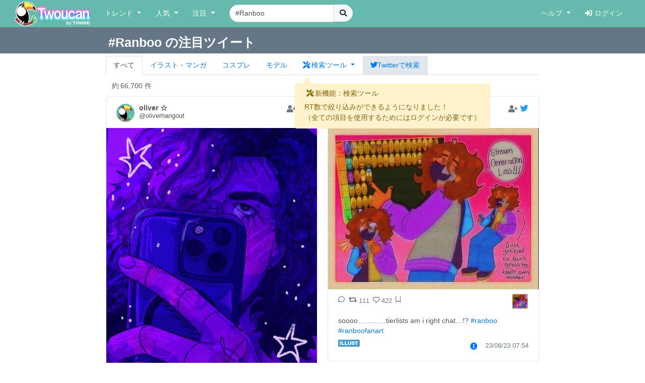

--- FILE ---
content_type: text/html; charset=UTF-8
request_url: https://twoucan.com/search?q=%23Ranboo
body_size: 17171
content:
<!DOCTYPE html>
<html lang="ja" prefix="og: https://ogp.me/ns#">
	<head>
		<meta charset="utf-8">
		<meta http-equiv="X-UA-Compatible" content="IE=edge">
		<meta name="viewport" content="width=device-width, initial-scale=1, minimum-scale=1">
		<meta name="description" content="Twitterで「#Ranboo」を含む約66,700件のファンアートをまとめて表示しています。 Twitterから人気のイラスト・マンガ・コスプレ・モデル・VTuber作品のみを検索できます！">
		<meta name="keywords" content="Twitter,Twoucan,Toucan,イラスト,マンガ,コスプレ,モデル,バーチャルYouTuber,VTuber,検索,まとめ">
		<meta name="author" content="TINAMI株式会社">
		        <!-- Twitter Card -->
                <meta name="twitter:card" content="summary">
                <meta name="twitter:site" content="@twoucan">
        <meta name="twitter:creator" content="@tinami_info">
        <meta property="og:url" content="https://twoucan.com/search?q=%23Ranboo" />
        <meta property="og:title" content="#Ranboo のイラスト・マンガ・コスプレ・モデル作品 (66,700 件) - Twoucan">
        <meta property="og:description" content="Twitterで「#Ranboo」を含む約66,700件のファンアートをまとめて表示しています。 Twitterから人気のイラスト・マンガ・コスプレ・モデル・VTuber作品のみを検索できます！">
                <meta property="og:image" content="https://twoucan.com/images/icon_400.png">
        
	<!-- WebSite structured data -->
	<script type="application/ld+json">
        {
                "@context": "https://schema.org/",
                "@type": "WebSite",
                "name": "Twoucan",
                "url": "https://twoucan.com/"
        }
        </script>
		<link rel="icon" href="/images/favicon.ico">
		<link rel="icon" href="/images/icon_152.png" sizes="152x152" type="image/png">
		<link rel="apple-touch-icon" href="/images/icon_152.png" sizes="152x152">
		  <!-- Global site tag (gtag.js) - Google Analytics -->
<script async src="https://www.googletagmanager.com/gtag/js?id=G-PSQ0TLG8TQ"></script>
<script>
  window.dataLayer = window.dataLayer || [];
  function gtag(){dataLayer.push(arguments);}
  gtag('js', new Date());

  gtag('config', 'G-PSQ0TLG8TQ');
</script>
           		<title>#Ranboo のイラスト・マンガ・コスプレ・モデル作品 (66,700 件) - Twoucan</title>

		<!-- Bootstrap core CSS -->
		<link rel="stylesheet" href="https://cdn.jsdelivr.net/npm/bootstrap@4.6.2/dist/css/bootstrap.min.css" integrity="sha384-xOolHFLEh07PJGoPkLv1IbcEPTNtaed2xpHsD9ESMhqIYd0nLMwNLD69Npy4HI+N" crossorigin="anonymous">

		<!-- Custom styles for this template -->
		<link href="/css/navbar-fixed-top.css" rel="stylesheet">

		<!-- Bootstrap core JavaScript -->
		<script src="https://cdn.jsdelivr.net/npm/jquery@3.5.1/dist/jquery.min.js"></script>
		<script src="https://cdn.jsdelivr.net/npm/popper.js@1.16.1/dist/umd/popper.min.js" integrity="sha384-9/reFTGAW83EW2RDu2S0VKaIzap3H66lZH81PoYlFhbGU+6BZp6G7niu735Sk7lN" crossorigin="anonymous"></script>
		<script src="https://cdn.jsdelivr.net/npm/bootstrap@4.6.2/dist/js/bootstrap.min.js" integrity="sha384-+sLIOodYLS7CIrQpBjl+C7nPvqq+FbNUBDunl/OZv93DB7Ln/533i8e/mZXLi/P+" crossorigin="anonymous"></script>

		<!-- IE10 viewport hack for Surface/desktop Windows 8 bug -->
		<script src="//maxcdn.bootstrapcdn.com/js/ie10-viewport-bug-workaround.js"></script>
		<!--  masonry -->
		<!--
		<script src="//cdnjs.cloudflare.com/ajax/libs/masonry/4.2.2/masonry.pkgd.min.js"></script>
		<script src="//cdnjs.cloudflare.com/ajax/libs/jquery.imagesloaded/4.1.4/imagesloaded.pkgd.min.js"></script>
		-->
		<script type="text/javascript">
		$(function() {
						if (window.matchMedia('(min-width: 769px)').matches) {
				$.ajax( { url: '/js/masonry.pkgd.min.js', dataType: 'script', cache: false, async: false } );
				$.ajax( { url: '/js/imagesloaded.pkgd.min.js', dataType: 'script', cache: false, async: false } );
			}

								} );
		</script>
		<script type="text/javascript" src="/js/theta.js?v=202306141518"></script>
		
		<!-- featherlight & detect_swipe for lightbox like popup gallery -->
		<script type="text/javascript" src="/js/jquery.detect_swipe.js"></script>
		<link rel="stylesheet" type="text/css" href="/css/featherlight.min.css" />
		<link rel="stylesheet" type="text/css" href="/css/featherlight.gallery.min.css" />
		<script type="text/javascript" src="/js/featherlight.js"></script>
		<script type="text/javascript" src="/js/featherlight.gallery.js"></script>
		
		<!-- font awesome -->
				<link rel="stylesheet" href="https://use.fontawesome.com/releases/v5.15.4/css/all.css" integrity="sha384-DyZ88mC6Up2uqS4h/KRgHuoeGwBcD4Ng9SiP4dIRy0EXTlnuz47vAwmeGwVChigm" crossorigin="anonymous" />
		
		<link rel="stylesheet" type="text/css" href="/css/theta.css?v=202301260015" />
		<link rel="stylesheet" type="text/css" href="/css/widget.css?v=202104151355" />
				
		<!-- bootstrap override -->
		<link rel="stylesheet" type="text/css" href="/css/bs-override.css?v=202209291240" />
				
														
							
										<script src="https://www.google.com/recaptcha/api.js?render=6LfT7KIaAAAAAH3oBIliB1nURY_12GHDLWDpW615"></script>
		
			</head>

	<body>
		
					<!-- Fixed navbar -->
		<nav class="navbar navbar-expand-lg navbar-default fixed-top">
			<div class="container-fluid">
				<div class="mx-left navbar-sp-left">
					<button class="navbar-toggler align-top navbar-sp-hamburger" type="button" data-toggle="collapse" data-target="#navbarCollapse" aria-controls="navbarCollapse" aria-expanded="false" aria-label="Toggle navigation">
						<span class="navbar-toggler-icon"></span>
					</button>
					<a class="navbar-brand d-none d-md-inline-block" href="/" title="Twoucan"></a>
				</div>
								<div class="navbar-sp-brand d-sm-inline-block d-md-none">
					<a class="navbar-brand" href="/" title="Twoucan" style="margin-right:0;"></a>
				</div>
				<div class="collapse navbar-collapse" id="navbarCollapse">
					<ul class="navbar-nav mr-auto">
												<li class="nav-item dropdown">
							<a href="#" class="nav-link dropdown-toggle" data-toggle="dropdown" role="button" aria-haspopup="true" aria-expanded="false">トレンド&nbsp;<span class="caret"></span></a>
							<div class="dropdown-menu">
								<a class="dropdown-item" href="/trend">デイリー</a>
								<a class="dropdown-item" href="/trend/vtuber">VTuber</a>
								<div class="dropdown-divider"></div>
									<a class="dropdown-item" href="/trend/onedraw">ワンドロ</a>
								<a class="dropdown-item" href="/trend/tagcloud">タグクラウド</a>
							</div>
						</li>

						<li class="nav-item dropdown">
							<a href="#" class="nav-link dropdown-toggle" data-toggle="dropdown" role="button" aria-haspopup="true" aria-expanded="false">人気&nbsp;<span class="caret"></span></a>
							<div class="dropdown-menu">
								<a class="dropdown-item" href="/hot">イラスト・マンガ</a>
								<a class="dropdown-item" href="/hot/cosplay">コスプレ</a>
								<a class="dropdown-item" href="/hot/model">モデル</a>
															</div>
						</li>
					
						
						<li class="nav-item dropdown">
							<a href="#" class="nav-link dropdown-toggle" data-toggle="dropdown" role="button" aria-haspopup="true" aria-expanded="false">注目&nbsp;<span class="caret"></span></a>
							<div class="dropdown-menu">
								<a class="dropdown-item" href="/spotlight">イラスト・マンガ</a>
								<a class="dropdown-item" href="/spotlight/cosplay">コスプレ</a>
								<a class="dropdown-item" href="/spotlight/model">モデル</a>
								<div class="dropdown-divider"></div>
								<a class="dropdown-item" href="/spotlight/vtuber">VTuber</a>
																					</div>
						</li>

						
																									
						<form class="form-inline navbar-left navbar-search d-none d-lg-block" name="navbar-search" action="/search" method="get">
							<div class="input-group">
								<input type="search" class="form-control input-search" placeholder="キーワード検索" name="q" value="#Ranboo" list="history" autocomplete="on">
								<datalist id="history"></datalist>
								<span class="input-group-btn">
									<button type="submit" class="btn btn-light btn-do-search"><i class="fas fa-search"></i></button>
								</span>
								<input type="hidden" name="form_rt_threshold" value="0">
							</div>
						</form> <!-- /navbar-form -->
					</ul> <!-- /navbar-nav -->

					<ul class="navbar-nav navbar-right">
						<li class="nav-item dropdown">
							<a href="#" class="nav-link dropdown-toggle" data-toggle="dropdown" role="button" aria-haspopup="true" aria-expanded="false">ヘルプ&nbsp;<span class="caret"></span></a>
							<div class="dropdown-menu">
								<a class="dropdown-item" href="/help/first">はじめに</a>
								<a class="dropdown-item" href="/help">使い方</a>
								<a class="dropdown-item" href="/help/faq">よくある質問</a>
								<a class="dropdown-item" href="https://twoucan.hateblo.jp/" target="_blank">運営ブログ</a>
																<div class="dropdown-divider"></div>
								<a class="dropdown-item" href="/help/disclaimer">免責事項</a>
								<a class="dropdown-item" href="http://corp.tinami.com/" target="_blank">運営会社</a>
								<div class="dropdown-divider"></div>
								<a class="dropdown-item" href="/help/support">お問い合わせ</a>
							</div>
						</li>

											<li class="nav-item navbar-login"><a class="nav-link" href="/login"><i class="fas fa-sign-in-alt mr5"></i>ログイン</a></li>
										</ul>
				</div>	<!-- /navbar-collapse -->
			</div>	<!-- /container-fluid -->
		</nav>
				<div class="d-lg-none pos-extrasearch">
			<a class="nav-link btn-extrasearch" href="#" role="button" data-toggle="collapse" data-target="#nav-extrasearch" aria-controls="nav-extrasearch"><i class="fas fa-search"></i></span></a>
			<datalist id="history"></datalist>
		</div>
				      <div class="navbar-default collapse" id="nav-extrasearch">
      <form class="form-inline navbar-left navbar-search" name="navbar-search" action="/search" method="get">
        <div class="input-group">
          <input type="search" class="form-control input-search" placeholder="キーワード検索" name="q" value="#Ranboo" list="history" autocomplete="on">
          <span class="input-group-btn">
            <button type="submit" class="btn btn-light btn-do-search"><i class="fas fa-search"></i></button>
          </span>
        </div>
      </form>
    </div>

			<div class="search-tab" data-q="Ranboo" data-genre="" data-tag="on" data-rt_threshold="0" data-max_page="5">
	<div class="search-title row bg-twitter-brand-dark">
		<div class="col-12">
			<div class="container container-search d-flex justify-content-between align-items-center">
				<h3>#Ranboo の注目ツイート</h3>
				<div>
														</div>
			</div>
		</div>
	</div>
	<div class="container container-search search-nav">
		<ul class="nav nav-tabs">
			<li class="nav-item"><a href="/search?q=%23Ranboo" class="nav-link active">すべて</a></li>
			<li class="nav-item"><a href="/search?q=%23Ranboo&id=1" class="nav-link"><span class="d-inline d-md-none"><img src="/images/Icon_il.png" srcset="/images/Icon_il.png 1x, /images/ICON_BIG/Icon_il.png 2x" class="il" title="イラスト"></span><span class="d-none d-md-inline">イラスト・マンガ</span></a></li>
			<li class="nav-item"><a href="/search?q=%23Ranboo&id=2" class="nav-link"><span class="d-inline d-md-none"><img src="/images/Icon_cp.png" srcset="/images/Icon_cp.png 1x, /images/ICON_BIG/Icon_cp.png 2x" class="cp" title="コスプレ"></span><span class="d-none d-md-inline">コスプレ</span></a></li>
			<li class="nav-item"><a href="/search?q=%23Ranboo&id=3" class="nav-link"><span class="d-inline d-md-none"><img src="/images/Icon_mo.png" srcset="/images/Icon_mo.png 1x, /images/ICON_BIG/Icon_mo.png 2x" class="mo" title="モデル"></span><span class="d-none d-md-inline">モデル</span></a></li>
			<li class="nav-item">
				<a class="nav-link nav-item dropdown-toggle tab-searchtool" data-toggle="dropdown" href="#" role="button" aria-haspopup="true" aria-expanded="false">
					<span class="d-none v-verysmall"><i class="fas fa-tools"></i></span>
					<span class="d-inline d-md-none v-small"><i class="fas fa-tools"></i></span>
					<span class="d-none d-md-inline v-large"><i class="fas fa-tools mr-1"></i>検索ツール</span>
				</a>
				<div class="dropdown-menu">
					<span class="dropdown-item text-bold">RT数による絞り込み</span>
					<div class="dropdown-divider"></div>
					<a class="dropdown-item active" href="/search?q=%23Ranboo&&rt_threshold=0">すべて</a>
								<a class="dropdown-item" href="/search?q=%23Ranboo&rt_threshold=20">20以上を表示</a>
					<a class="dropdown-item" href="/search?q=%23Ranboo&rt_threshold=100">100以上を表示</a>
					<a class="dropdown-item" href="/login?lock=1">500以上を表示<span class="ml-1 text-warning"><i class="fas fa-lock"></i></span></a>
					<a class="dropdown-item" href="/login?lock=1">1000以上を表示<span class="ml-1 text-warning"><i class="fas fa-lock"></i></span></a>
					<a class="dropdown-item" href="/login?lock=1">2000以上を表示<span class="ml-1 text-warning"><i class="fas fa-lock"></i></span></a>
								<div class="dropdown-divider d-block d-md-none"></div>
					<a class="dropdown-item d-inline d-md-none" href="https://twitter.com/search?f=images&q=%23Ranboo&src=typd" target="_blank"><i class="fab fa-twitter"></i>Twitterで検索</a>
				</div>
			</li>
			<li class="nav-item bg-twitter-brand d-none d-md-inline"><a href="https://twitter.com/search?f=images&q=%23Ranboo&src=typd" class="nav-link" target="_blank"><i class="fab fa-twitter"></i><span class="d-none d-md-inline">Twitterで検索</span></a></li>
		</ul>
	</div>
</div> <!-- /search-tab -->

<div class="alert alert-warning d-none position-absolute alert-searchtool" style="z-index:90;" role="alert">
	<h6 class="alert-heading"><span class="mx-1"><i class="fas fa-tools"></i></span>新機能：検索ツール</h6>
	<div>RT数で絞り込みができるようになりました！
	<br /><span class="text-small mt-2">（全ての項目を使用するためにはログインが必要です）</span>	</div>
	<svg width="16" height="16" class="position-absolute tri-searchtool" style="z-index:90;">
    	<path d="M8 0 L0 16 L16 16 Z" style="fill:#fff3cd"></path>
	</svg>
</div>
<script>$(function() { 
	$('.dropdown-toggle').dropdown(); 
	let ww = $(window).width();
	if (ww <= 320) {
		$('.v-small').removeClass('d-inline').addClass('d-none');
		$('.v-verysmall').removeClass('d-none').addClass('d-inline');
		$('.tab-searchtool').css('padding-left', 0);
	}
} );</script>
		
	
	<div class="container">			 	 
<div class="text-left mt10 ml-4" style="min-height:20px;">
		<div class="row_count" data-rowcount="66700">
		約<span id="row_count_value" class="mx-1">66,700 件</span>
	</div>
	</div>
<div id="thumbnails">
		<div class="thumb twitter-widget" id="media-1694151030962033026" data-id="1694164193417789530" data-real="1694151030962033026" data-uid="1389396282242834432" data-setp="0"
	 >
	<div class="tw-container">
		<div class="tw-tweet">
			<div class="tw-header">
				<a class="tw-profile-avatar u-linkBlend" href="/profile/oliverhangout" target="_blank">
					<img class="tw-avatar" src="https://pbs.twimg.com/profile_images/1687597610331422720/ev8uoV9i_normal.jpg"
						onerror="this.onerror=null;this.src='/images/icon_152.png';">
				</a>
				<div class="tw-profile u-linkBlend">
					<div class="tw-profile-container">
						<a class="tw-profile-link u-linkBlend" href="/profile/oliverhangout" target="_blank">
							<span class="tw-profile-name">
								<span class="tw-profile-name-text" title="oliver ☆">oliver ☆</span>
							</span>
						</a>
						<a class="tw-profile-link u-linkBlend" href="https://twitter.com/oliverhangout" target="_blank">
							<span class="tw-profile-screen-text" title="@oliverhangout">@oliverhangout</span>
						</a>
					</div>
				</div>
				<div class="Tweet-brand">
									<a href="#" title="ログインするとお気に入りに追加できます" class="account-favorite text-muted disabled"><i class="fas fa-user-plus"></i></a>
									<a href="https://twitter.com/oliverhangout/status/1694151030962033026" title="View on twitter" target="_blank">
						<span class="FollowButton-bird">
							<div class="Icon Icon-twitter"></div>
						</span>
					</a>
				</div>
			</div>
		</div>

		<article>
			<div class="tw-media">
				<div class="tw-media-width">
					<div class="tw-media-container" style="padding-bottom: 138.78%;">
						<a href="https://pbs.twimg.com/media/F4LVYdFbwAA9Axp.jpg" class="tw-media-asset">
							<img class="tw-image" 								src="https://pbs.twimg.com/media/F4LVYdFbwAA9Axp.jpg:small" width="490" height="680" 
								onerror="this.onerror=null;catchImgError.call(this,'1694151030962033026');">
						</a>
					</div>
				</div>
			</div>
		</article>

		<div class="tw-tweet">
			<blockquote class="Tweet" cite="https://twitter.com/oliverhangout/status/1694151030962033026">
				<div class="tw-body">
					<div class="tw-actions-set clearfix">
						<ul class="tw-actions">
							<li class="tw-action">
								<a class="tw-action-item tw-action-intent" title="Reply" href="https://twitter.com/intent/tweet?in_reply_to=1694151030962033026&related=twoucan,tinami_info" data-id="1694151030962033026">
									<i class="Icon far fa-comment"></i>
								</a>
							</li>
							<li class="tw-action">
								<a class="tw-action-item tw-action-intent" title="Retweet" href="https://twitter.com/intent/retweet?tweet_id=1694151030962033026&related=twoucan,tinami_info" data-id="1694151030962033026">
									<i class="Icon fas fa-retweet"></i>
									<span class="tw-action-stat">127</span>
								</a>
							</li>
							<li class="tw-action">
								<a class="tw-action-item tw-action-intent" title="Like" href="https://twitter.com/intent/like?tweet_id=1694151030962033026&related=twoucan,tinami_info" data-id="1694151030962033026">
									<i class="Icon far fa-heart"></i>
									<span class="tw-action-stat">326</span>
								</a>
							</li>
							<li class="tw-action">
																							<a href="#" title="ログインするとブックマークに登録できます" class="tw-action-item account-bookmark text-muted disabled"><i class="Icon far fa-bookmark"></i></a>
																						</li>
													</ul>

						<div class="tw-thumbnail-container">
							<ul class="tw-thumbails">
															<li class="tw-thumbnail">
									<a href="https://pbs.twimg.com/media/F4LVYdFbwAA9Axp.jpg" data-width="1475" data-height="2048" class="popup" style="display: block;">
										<img class="img-popup-thumb lazyload" src="https://pbs.twimg.com/media/F4LVYdFbwAA9Axp.jpg:thumb" data-media="https://pbs.twimg.com/media/F4LVYdFbwAA9Axp.jpg" loading="lazy"
											onerror="this.onerror=null;catchImgError.call(this,'1694151030962033026');" />
									</a>
								</li>
														</ul>
						</div>
					</div>

					<p class="tw-text">👾  <a href='/search?q=%23ranboo' target='_blank'>#ranboo</a> <a href='/search?q=%23ranboofanart' target='_blank'>#ranboofanart</a> <a href='/search?q=%23ranbooart' target='_blank'>#ranbooart</a></p>

					<div class="tw-metadata-set">
						<div class="tw-genre-icon">
																					<span class="genre-icon"><img src="/images/Icon_il.png" srcset="/images/Icon_il.png 1x, /images/ICON_BIG/Icon_il.png 2x" title="イラスト" class="il"></span>																									</div>
						<div class="tw-metadata">
														<a href="#" class="btn btn-link button-user-report" data-id="1" data-toggle="modal" data-target="#userReportModal" title="運営に報告"><i class="fas fa-exclamation-circle"></i></a>
														<a href="https://twitter.com/oliverhangout/status/1694151030962033026" class="u-linkBlend permalink" target="_blank">
								<time datetime="2023-08-23T09:54:16+0900">23/08/23 09:54</time>
							</a>
						</div>
					</div>
				</div>
			</blockquote>
		</div>
	</div>
</div>
			<div class="thumb twitter-widget" id="media-1694120864256573464" data-id="1694205090557534495" data-real="1694120864256573464" data-uid="1680426567682465793" data-setp="0"
	 >
	<div class="tw-container">
		<div class="tw-tweet">
			<div class="tw-header">
				<a class="tw-profile-avatar u-linkBlend" href="/profile/HETCHVER" target="_blank">
					<img class="tw-avatar" src="https://pbs.twimg.com/profile_images/1680432927266447361/y9HDb7bw_normal.jpg"
						onerror="this.onerror=null;this.src='/images/icon_152.png';">
				</a>
				<div class="tw-profile u-linkBlend">
					<div class="tw-profile-container">
						<a class="tw-profile-link u-linkBlend" href="/profile/HETCHVER" target="_blank">
							<span class="tw-profile-name">
								<span class="tw-profile-name-text" title="HETCH(LESS) 👾">HETCH(LESS) 👾</span>
							</span>
						</a>
						<a class="tw-profile-link u-linkBlend" href="https://twitter.com/HETCHVER" target="_blank">
							<span class="tw-profile-screen-text" title="@HETCHVER">@HETCHVER</span>
						</a>
					</div>
				</div>
				<div class="Tweet-brand">
									<a href="#" title="ログインするとお気に入りに追加できます" class="account-favorite text-muted disabled"><i class="fas fa-user-plus"></i></a>
									<a href="https://twitter.com/HETCHVER/status/1694120864256573464" title="View on twitter" target="_blank">
						<span class="FollowButton-bird">
							<div class="Icon Icon-twitter"></div>
						</span>
					</a>
				</div>
			</div>
		</div>

		<article>
			<div class="tw-media">
				<div class="tw-media-width">
					<div class="tw-media-container" style="padding-bottom: 76.62%;">
						<a href="https://pbs.twimg.com/media/F4K58jkWUAATeH9.jpg" class="tw-media-asset">
							<img class="tw-image" 								src="https://pbs.twimg.com/media/F4K58jkWUAATeH9.jpg:small" width="680" height="521" 
								onerror="this.onerror=null;catchImgError.call(this,'1694120864256573464');">
						</a>
					</div>
				</div>
			</div>
		</article>

		<div class="tw-tweet">
			<blockquote class="Tweet" cite="https://twitter.com/HETCHVER/status/1694120864256573464">
				<div class="tw-body">
					<div class="tw-actions-set clearfix">
						<ul class="tw-actions">
							<li class="tw-action">
								<a class="tw-action-item tw-action-intent" title="Reply" href="https://twitter.com/intent/tweet?in_reply_to=1694120864256573464&related=twoucan,tinami_info" data-id="1694120864256573464">
									<i class="Icon far fa-comment"></i>
								</a>
							</li>
							<li class="tw-action">
								<a class="tw-action-item tw-action-intent" title="Retweet" href="https://twitter.com/intent/retweet?tweet_id=1694120864256573464&related=twoucan,tinami_info" data-id="1694120864256573464">
									<i class="Icon fas fa-retweet"></i>
									<span class="tw-action-stat">111</span>
								</a>
							</li>
							<li class="tw-action">
								<a class="tw-action-item tw-action-intent" title="Like" href="https://twitter.com/intent/like?tweet_id=1694120864256573464&related=twoucan,tinami_info" data-id="1694120864256573464">
									<i class="Icon far fa-heart"></i>
									<span class="tw-action-stat">422</span>
								</a>
							</li>
							<li class="tw-action">
																							<a href="#" title="ログインするとブックマークに登録できます" class="tw-action-item account-bookmark text-muted disabled"><i class="Icon far fa-bookmark"></i></a>
																						</li>
													</ul>

						<div class="tw-thumbnail-container">
							<ul class="tw-thumbails">
															<li class="tw-thumbnail">
									<a href="https://pbs.twimg.com/media/F4K58jkWUAATeH9.jpg" data-width="1683" data-height="1290" class="popup" style="display: block;">
										<img class="img-popup-thumb lazyload" src="https://pbs.twimg.com/media/F4K58jkWUAATeH9.jpg:thumb" data-media="https://pbs.twimg.com/media/F4K58jkWUAATeH9.jpg" loading="lazy"
											onerror="this.onerror=null;catchImgError.call(this,'1694120864256573464');" />
									</a>
								</li>
														</ul>
						</div>
					</div>

					<p class="tw-text">soooo…………tierlists am i right chat…!? <a href='/search?q=%23ranboo' target='_blank'>#ranboo</a> <a href='/search?q=%23ranboofanart' target='_blank'>#ranboofanart</a></p>

					<div class="tw-metadata-set">
						<div class="tw-genre-icon">
																					<span class="genre-icon"><img src="/images/Icon_il.png" srcset="/images/Icon_il.png 1x, /images/ICON_BIG/Icon_il.png 2x" title="イラスト" class="il"></span>																									</div>
						<div class="tw-metadata">
														<a href="#" class="btn btn-link button-user-report" data-id="1" data-toggle="modal" data-target="#userReportModal" title="運営に報告"><i class="fas fa-exclamation-circle"></i></a>
														<a href="https://twitter.com/HETCHVER/status/1694120864256573464" class="u-linkBlend permalink" target="_blank">
								<time datetime="2023-08-23T07:54:23+0900">23/08/23 07:54</time>
							</a>
						</div>
					</div>
				</div>
			</blockquote>
		</div>
	</div>
</div>
			<div class="thumb twitter-widget" id="media-1694110780785057878" data-id="1694263765712433204" data-real="1694110780785057878" data-uid="1389417522621927432" data-setp="0"
	 >
	<div class="tw-container">
		<div class="tw-tweet">
			<div class="tw-header">
				<a class="tw-profile-avatar u-linkBlend" href="/profile/Livs_skye_" target="_blank">
					<img class="tw-avatar" src="https://pbs.twimg.com/profile_images/1661403775440130048/p6-iUW3g_normal.jpg"
						onerror="this.onerror=null;this.src='/images/icon_152.png';">
				</a>
				<div class="tw-profile u-linkBlend">
					<div class="tw-profile-container">
						<a class="tw-profile-link u-linkBlend" href="/profile/Livs_skye_" target="_blank">
							<span class="tw-profile-name">
								<span class="tw-profile-name-text" title="Livia:)">Livia:)</span>
							</span>
						</a>
						<a class="tw-profile-link u-linkBlend" href="https://twitter.com/Livs_skye_" target="_blank">
							<span class="tw-profile-screen-text" title="@Livs_skye_">@Livs_skye_</span>
						</a>
					</div>
				</div>
				<div class="Tweet-brand">
									<a href="#" title="ログインするとお気に入りに追加できます" class="account-favorite text-muted disabled"><i class="fas fa-user-plus"></i></a>
									<a href="https://twitter.com/Livs_skye_/status/1694110780785057878" title="View on twitter" target="_blank">
						<span class="FollowButton-bird">
							<div class="Icon Icon-twitter"></div>
						</span>
					</a>
				</div>
			</div>
		</div>

		<article>
			<div class="tw-media">
				<div class="tw-media-width">
					<div class="tw-media-container" style="padding-bottom: 100%;">
						<a href="https://pbs.twimg.com/media/F4KwxslaQAEhV6N.jpg" class="tw-media-asset">
							<img class="tw-image" 								src="https://pbs.twimg.com/media/F4KwxslaQAEhV6N.jpg:small" width="680" height="680" 
								onerror="this.onerror=null;catchImgError.call(this,'1694110780785057878');">
						</a>
					</div>
				</div>
			</div>
		</article>

		<div class="tw-tweet">
			<blockquote class="Tweet" cite="https://twitter.com/Livs_skye_/status/1694110780785057878">
				<div class="tw-body">
					<div class="tw-actions-set clearfix">
						<ul class="tw-actions">
							<li class="tw-action">
								<a class="tw-action-item tw-action-intent" title="Reply" href="https://twitter.com/intent/tweet?in_reply_to=1694110780785057878&related=twoucan,tinami_info" data-id="1694110780785057878">
									<i class="Icon far fa-comment"></i>
								</a>
							</li>
							<li class="tw-action">
								<a class="tw-action-item tw-action-intent" title="Retweet" href="https://twitter.com/intent/retweet?tweet_id=1694110780785057878&related=twoucan,tinami_info" data-id="1694110780785057878">
									<i class="Icon fas fa-retweet"></i>
									<span class="tw-action-stat">58</span>
								</a>
							</li>
							<li class="tw-action">
								<a class="tw-action-item tw-action-intent" title="Like" href="https://twitter.com/intent/like?tweet_id=1694110780785057878&related=twoucan,tinami_info" data-id="1694110780785057878">
									<i class="Icon far fa-heart"></i>
									<span class="tw-action-stat">211</span>
								</a>
							</li>
							<li class="tw-action">
																							<a href="#" title="ログインするとブックマークに登録できます" class="tw-action-item account-bookmark text-muted disabled"><i class="Icon far fa-bookmark"></i></a>
																						</li>
													</ul>

						<div class="tw-thumbnail-container">
							<ul class="tw-thumbails">
															<li class="tw-thumbnail">
									<a href="https://pbs.twimg.com/media/F4KwxslaQAEhV6N.jpg" data-width="1363" data-height="1364" class="popup" style="display: block;">
										<img class="img-popup-thumb lazyload" src="https://pbs.twimg.com/media/F4KwxslaQAEhV6N.jpg:thumb" data-media="https://pbs.twimg.com/media/F4KwxslaQAEhV6N.jpg" loading="lazy"
											onerror="this.onerror=null;catchImgError.call(this,'1694110780785057878');" />
									</a>
								</li>
														</ul>
						</div>
					</div>

					<p class="tw-text">Had some time to draw, just gonna ignore whatever earliest stream was  <a href='/search?q=%23ranboo' target='_blank'>#ranboo</a> <a href='/search?q=%23ranboofanart' target='_blank'>#ranboofanart</a></p>

					<div class="tw-metadata-set">
						<div class="tw-genre-icon">
																					<span class="genre-icon"><img src="/images/Icon_il.png" srcset="/images/Icon_il.png 1x, /images/ICON_BIG/Icon_il.png 2x" title="イラスト" class="il"></span>																									</div>
						<div class="tw-metadata">
														<a href="#" class="btn btn-link button-user-report" data-id="1" data-toggle="modal" data-target="#userReportModal" title="運営に報告"><i class="fas fa-exclamation-circle"></i></a>
														<a href="https://twitter.com/Livs_skye_/status/1694110780785057878" class="u-linkBlend permalink" target="_blank">
								<time datetime="2023-08-23T07:14:19+0900">23/08/23 07:14</time>
							</a>
						</div>
					</div>
				</div>
			</blockquote>
		</div>
	</div>
</div>
			<div class="thumb twitter-widget" id="media-1694110564149014637" data-id="1694113620404158533" data-real="1694110564149014637" data-uid="1307755848194813957" data-setp="0"
	 >
	<div class="tw-container">
		<div class="tw-tweet">
			<div class="tw-header">
				<a class="tw-profile-avatar u-linkBlend" href="/profile/alienashi" target="_blank">
					<img class="tw-avatar" src="https://pbs.twimg.com/profile_images/1688674859918716928/SjvKznZz_normal.jpg"
						onerror="this.onerror=null;this.src='/images/icon_152.png';">
				</a>
				<div class="tw-profile u-linkBlend">
					<div class="tw-profile-container">
						<a class="tw-profile-link u-linkBlend" href="/profile/alienashi" target="_blank">
							<span class="tw-profile-name">
								<span class="tw-profile-name-text" title="ashi 🪐">ashi 🪐</span>
							</span>
						</a>
						<a class="tw-profile-link u-linkBlend" href="https://twitter.com/alienashi" target="_blank">
							<span class="tw-profile-screen-text" title="@alienashi">@alienashi</span>
						</a>
					</div>
				</div>
				<div class="Tweet-brand">
									<a href="#" title="ログインするとお気に入りに追加できます" class="account-favorite text-muted disabled"><i class="fas fa-user-plus"></i></a>
									<a href="https://twitter.com/alienashi/status/1694110564149014637" title="View on twitter" target="_blank">
						<span class="FollowButton-bird">
							<div class="Icon Icon-twitter"></div>
						</span>
					</a>
				</div>
			</div>
		</div>

		<article>
			<div class="tw-media">
				<div class="tw-media-width">
					<div class="tw-media-container" style="padding-bottom: 82.35%;">
						<a href="https://pbs.twimg.com/media/F4Kwk_GXwAA6AdM.jpg" class="tw-media-asset">
							<img class="tw-image lazyload"  loading="lazy"								src="https://pbs.twimg.com/media/F4Kwk_GXwAA6AdM.jpg:small" width="680" height="560" 
								onerror="this.onerror=null;catchImgError.call(this,'1694110564149014637');">
						</a>
					</div>
				</div>
			</div>
		</article>

		<div class="tw-tweet">
			<blockquote class="Tweet" cite="https://twitter.com/alienashi/status/1694110564149014637">
				<div class="tw-body">
					<div class="tw-actions-set clearfix">
						<ul class="tw-actions">
							<li class="tw-action">
								<a class="tw-action-item tw-action-intent" title="Reply" href="https://twitter.com/intent/tweet?in_reply_to=1694110564149014637&related=twoucan,tinami_info" data-id="1694110564149014637">
									<i class="Icon far fa-comment"></i>
								</a>
							</li>
							<li class="tw-action">
								<a class="tw-action-item tw-action-intent" title="Retweet" href="https://twitter.com/intent/retweet?tweet_id=1694110564149014637&related=twoucan,tinami_info" data-id="1694110564149014637">
									<i class="Icon fas fa-retweet"></i>
									<span class="tw-action-stat">67</span>
								</a>
							</li>
							<li class="tw-action">
								<a class="tw-action-item tw-action-intent" title="Like" href="https://twitter.com/intent/like?tweet_id=1694110564149014637&related=twoucan,tinami_info" data-id="1694110564149014637">
									<i class="Icon far fa-heart"></i>
									<span class="tw-action-stat">184</span>
								</a>
							</li>
							<li class="tw-action">
																							<a href="#" title="ログインするとブックマークに登録できます" class="tw-action-item account-bookmark text-muted disabled"><i class="Icon far fa-bookmark"></i></a>
																						</li>
													</ul>

						<div class="tw-thumbnail-container">
							<ul class="tw-thumbails">
															<li class="tw-thumbnail">
									<a href="https://pbs.twimg.com/media/F4Kwk_GXwAA6AdM.jpg" data-width="2048" data-height="1686" class="popup" style="display: block;">
										<img class="img-popup-thumb lazyload" src="https://pbs.twimg.com/media/F4Kwk_GXwAA6AdM.jpg:thumb" data-media="https://pbs.twimg.com/media/F4Kwk_GXwAA6AdM.jpg" loading="lazy"
											onerror="this.onerror=null;catchImgError.call(this,'1694110564149014637');" />
									</a>
								</li>
														</ul>
						</div>
					</div>

					<p class="tw-text">:3 goobmight   <a href='/search?q=%23ranboofanart' target='_blank'>#ranboofanart</a> <a href='/search?q=%23ranboo' target='_blank'>#ranboo</a></p>

					<div class="tw-metadata-set">
						<div class="tw-genre-icon">
																					<span class="genre-icon"><img src="/images/Icon_il.png" srcset="/images/Icon_il.png 1x, /images/ICON_BIG/Icon_il.png 2x" title="イラスト" class="il"></span>																									</div>
						<div class="tw-metadata">
														<a href="#" class="btn btn-link button-user-report" data-id="1" data-toggle="modal" data-target="#userReportModal" title="運営に報告"><i class="fas fa-exclamation-circle"></i></a>
														<a href="https://twitter.com/alienashi/status/1694110564149014637" class="u-linkBlend permalink" target="_blank">
								<time datetime="2023-08-23T07:13:28+0900">23/08/23 07:13</time>
							</a>
						</div>
					</div>
				</div>
			</blockquote>
		</div>
	</div>
</div>
			<div class="thumb twitter-widget" id="media-1694096400085074233" data-id="1694144071185408227" data-real="1694096400085074233" data-uid="1415652928917020673" data-setp="0"
	 >
	<div class="tw-container">
		<div class="tw-tweet">
			<div class="tw-header">
				<a class="tw-profile-avatar u-linkBlend" href="/profile/CroissantDemon" target="_blank">
					<img class="tw-avatar" src="https://pbs.twimg.com/profile_images/1679885215601131522/RIg2uS9v_normal.jpg"
						onerror="this.onerror=null;this.src='/images/icon_152.png';">
				</a>
				<div class="tw-profile u-linkBlend">
					<div class="tw-profile-container">
						<a class="tw-profile-link u-linkBlend" href="/profile/CroissantDemon" target="_blank">
							<span class="tw-profile-name">
								<span class="tw-profile-name-text" title="Croissant ⭐GENERATIONLOSS">Croissant ⭐GENERATIONLOSS</span>
							</span>
						</a>
						<a class="tw-profile-link u-linkBlend" href="https://twitter.com/CroissantDemon" target="_blank">
							<span class="tw-profile-screen-text" title="@CroissantDemon">@CroissantDemon</span>
						</a>
					</div>
				</div>
				<div class="Tweet-brand">
									<a href="#" title="ログインするとお気に入りに追加できます" class="account-favorite text-muted disabled"><i class="fas fa-user-plus"></i></a>
									<a href="https://twitter.com/CroissantDemon/status/1694096400085074233" title="View on twitter" target="_blank">
						<span class="FollowButton-bird">
							<div class="Icon Icon-twitter"></div>
						</span>
					</a>
				</div>
			</div>
		</div>

		<article>
			<div class="tw-media">
				<div class="tw-media-width">
					<div class="tw-media-container" style="padding-bottom: 156.68%;">
						<a href="https://pbs.twimg.com/media/F4KdNheWQAAWRST.jpg" class="tw-media-asset">
							<img class="tw-image lazyload"  loading="lazy"								src="https://pbs.twimg.com/media/F4KdNheWQAAWRST.jpg:small" width="434" height="680" 
								onerror="this.onerror=null;catchImgError.call(this,'1694096400085074233');">
						</a>
					</div>
				</div>
			</div>
		</article>

		<div class="tw-tweet">
			<blockquote class="Tweet" cite="https://twitter.com/CroissantDemon/status/1694096400085074233">
				<div class="tw-body">
					<div class="tw-actions-set clearfix">
						<ul class="tw-actions">
							<li class="tw-action">
								<a class="tw-action-item tw-action-intent" title="Reply" href="https://twitter.com/intent/tweet?in_reply_to=1694096400085074233&related=twoucan,tinami_info" data-id="1694096400085074233">
									<i class="Icon far fa-comment"></i>
								</a>
							</li>
							<li class="tw-action">
								<a class="tw-action-item tw-action-intent" title="Retweet" href="https://twitter.com/intent/retweet?tweet_id=1694096400085074233&related=twoucan,tinami_info" data-id="1694096400085074233">
									<i class="Icon fas fa-retweet"></i>
									<span class="tw-action-stat">159</span>
								</a>
							</li>
							<li class="tw-action">
								<a class="tw-action-item tw-action-intent" title="Like" href="https://twitter.com/intent/like?tweet_id=1694096400085074233&related=twoucan,tinami_info" data-id="1694096400085074233">
									<i class="Icon far fa-heart"></i>
									<span class="tw-action-stat">491</span>
								</a>
							</li>
							<li class="tw-action">
																							<a href="#" title="ログインするとブックマークに登録できます" class="tw-action-item account-bookmark text-muted disabled"><i class="Icon far fa-bookmark"></i></a>
																						</li>
													</ul>

						<div class="tw-thumbnail-container">
							<ul class="tw-thumbails">
															<li class="tw-thumbnail">
									<a href="https://pbs.twimg.com/media/F4KdNheWQAAWRST.jpg" data-width="1306" data-height="2048" class="popup" style="display: block;">
										<img class="img-popup-thumb lazyload" src="https://pbs.twimg.com/media/F4KdNheWQAAWRST.jpg:thumb" data-media="https://pbs.twimg.com/media/F4KdNheWQAAWRST.jpg" loading="lazy"
											onerror="this.onerror=null;catchImgError.call(this,'1694096400085074233');" />
									</a>
								</li>
														</ul>
						</div>
					</div>

					<p class="tw-text">💜💜💜 - - - (untag + rts  much love) {<a href='/search?q=%23ranboofanart' target='_blank'>#ranboofanart</a> <a href='/search?q=%23ranbooart' target='_blank'>#ranbooart</a> <a href='/search?q=%23ranboo' target='_blank'>#ranboo</a>}</p>

					<div class="tw-metadata-set">
						<div class="tw-genre-icon">
																					<span class="genre-icon"><img src="/images/Icon_il.png" srcset="/images/Icon_il.png 1x, /images/ICON_BIG/Icon_il.png 2x" title="イラスト" class="il"></span>																									</div>
						<div class="tw-metadata">
														<a href="#" class="btn btn-link button-user-report" data-id="1" data-toggle="modal" data-target="#userReportModal" title="運営に報告"><i class="fas fa-exclamation-circle"></i></a>
														<a href="https://twitter.com/CroissantDemon/status/1694096400085074233" class="u-linkBlend permalink" target="_blank">
								<time datetime="2023-08-23T06:17:11+0900">23/08/23 06:17</time>
							</a>
						</div>
					</div>
				</div>
			</blockquote>
		</div>
	</div>
</div>
			<div class="thumb twitter-widget" id="media-1694070508776472969" data-id="1694071348744622467" data-real="1694070508776472969" data-uid="751585215907147777" data-setp="0"
	 >
	<div class="tw-container">
		<div class="tw-tweet">
			<div class="tw-header">
				<a class="tw-profile-avatar u-linkBlend" href="/profile/PlantOnSpace" target="_blank">
					<img class="tw-avatar" src="https://pbs.twimg.com/profile_images/1689357191768158209/ScteiB5Q_normal.jpg"
						onerror="this.onerror=null;this.src='/images/icon_152.png';">
				</a>
				<div class="tw-profile u-linkBlend">
					<div class="tw-profile-container">
						<a class="tw-profile-link u-linkBlend" href="/profile/PlantOnSpace" target="_blank">
							<span class="tw-profile-name">
								<span class="tw-profile-name-text" title="Allex✨Comms closed">Allex✨Comms closed</span>
							</span>
						</a>
						<a class="tw-profile-link u-linkBlend" href="https://twitter.com/PlantOnSpace" target="_blank">
							<span class="tw-profile-screen-text" title="@PlantOnSpace">@PlantOnSpace</span>
						</a>
					</div>
				</div>
				<div class="Tweet-brand">
									<a href="#" title="ログインするとお気に入りに追加できます" class="account-favorite text-muted disabled"><i class="fas fa-user-plus"></i></a>
									<a href="https://twitter.com/PlantOnSpace/status/1694070508776472969" title="View on twitter" target="_blank">
						<span class="FollowButton-bird">
							<div class="Icon Icon-twitter"></div>
						</span>
					</a>
				</div>
			</div>
		</div>

		<article>
			<div class="tw-media">
				<div class="tw-media-width">
					<div class="tw-media-container" style="padding-bottom: 117.24%;">
						<a href="https://pbs.twimg.com/media/F4KMJlwXAAE43Wj.jpg" class="tw-media-asset">
							<img class="tw-image lazyload"  loading="lazy"								src="https://pbs.twimg.com/media/F4KMJlwXAAE43Wj.jpg:small" width="580" height="680" 
								onerror="this.onerror=null;catchImgError.call(this,'1694070508776472969');">
						</a>
					</div>
				</div>
			</div>
		</article>

		<div class="tw-tweet">
			<blockquote class="Tweet" cite="https://twitter.com/PlantOnSpace/status/1694070508776472969">
				<div class="tw-body">
					<div class="tw-actions-set clearfix">
						<ul class="tw-actions">
							<li class="tw-action">
								<a class="tw-action-item tw-action-intent" title="Reply" href="https://twitter.com/intent/tweet?in_reply_to=1694070508776472969&related=twoucan,tinami_info" data-id="1694070508776472969">
									<i class="Icon far fa-comment"></i>
								</a>
							</li>
							<li class="tw-action">
								<a class="tw-action-item tw-action-intent" title="Retweet" href="https://twitter.com/intent/retweet?tweet_id=1694070508776472969&related=twoucan,tinami_info" data-id="1694070508776472969">
									<i class="Icon fas fa-retweet"></i>
									<span class="tw-action-stat">144</span>
								</a>
							</li>
							<li class="tw-action">
								<a class="tw-action-item tw-action-intent" title="Like" href="https://twitter.com/intent/like?tweet_id=1694070508776472969&related=twoucan,tinami_info" data-id="1694070508776472969">
									<i class="Icon far fa-heart"></i>
									<span class="tw-action-stat">417</span>
								</a>
							</li>
							<li class="tw-action">
																							<a href="#" title="ログインするとブックマークに登録できます" class="tw-action-item account-bookmark text-muted disabled"><i class="Icon far fa-bookmark"></i></a>
																						</li>
													</ul>

						<div class="tw-thumbnail-container">
							<ul class="tw-thumbails">
															<li class="tw-thumbnail">
									<a href="https://pbs.twimg.com/media/F4KMJlwXAAE43Wj.jpg" data-width="1368" data-height="1605" class="popup" style="display: block;">
										<img class="img-popup-thumb lazyload" src="https://pbs.twimg.com/media/F4KMJlwXAAE43Wj.jpg:thumb" data-media="https://pbs.twimg.com/media/F4KMJlwXAAE43Wj.jpg" loading="lazy"
											onerror="this.onerror=null;catchImgError.call(this,'1694070508776472969');" />
									</a>
								</li>
														</ul>
						</div>
					</div>

					<p class="tw-text">Ghost of a former self   <a href='/search?q=%23biolovedsdtiys' target='_blank'>#biolovedsdtiys</a> <a href='/search?q=%23ranboo' target='_blank'>#ranboo</a> <a href='/search?q=%23ranboofanart' target='_blank'>#ranboofanart</a></p>

					<div class="tw-metadata-set">
						<div class="tw-genre-icon">
																					<span class="genre-icon"><img src="/images/Icon_il.png" srcset="/images/Icon_il.png 1x, /images/ICON_BIG/Icon_il.png 2x" title="イラスト" class="il"></span>																									</div>
						<div class="tw-metadata">
														<a href="#" class="btn btn-link button-user-report" data-id="1" data-toggle="modal" data-target="#userReportModal" title="運営に報告"><i class="fas fa-exclamation-circle"></i></a>
														<a href="https://twitter.com/PlantOnSpace/status/1694070508776472969" class="u-linkBlend permalink" target="_blank">
								<time datetime="2023-08-23T04:34:18+0900">23/08/23 04:34</time>
							</a>
						</div>
					</div>
				</div>
			</blockquote>
		</div>
	</div>
</div>
			<div class="thumb twitter-widget" id="media-1694046679383588944" data-id="1694066646405521513" data-real="1694046679383588944" data-uid="1540953333980086274" data-setp="0"
	 >
	<div class="tw-container">
		<div class="tw-tweet">
			<div class="tw-header">
				<a class="tw-profile-avatar u-linkBlend" href="/profile/mmarsrain" target="_blank">
					<img class="tw-avatar" src="https://pbs.twimg.com/profile_images/1690137562390683648/PL19pOdg_normal.jpg"
						onerror="this.onerror=null;this.src='/images/icon_152.png';">
				</a>
				<div class="tw-profile u-linkBlend">
					<div class="tw-profile-container">
						<a class="tw-profile-link u-linkBlend" href="/profile/mmarsrain" target="_blank">
							<span class="tw-profile-name">
								<span class="tw-profile-name-text" title="mars !!! :D">mars !!! :D</span>
							</span>
						</a>
						<a class="tw-profile-link u-linkBlend" href="https://twitter.com/mmarsrain" target="_blank">
							<span class="tw-profile-screen-text" title="@mmarsrain">@mmarsrain</span>
						</a>
					</div>
				</div>
				<div class="Tweet-brand">
									<a href="#" title="ログインするとお気に入りに追加できます" class="account-favorite text-muted disabled"><i class="fas fa-user-plus"></i></a>
									<a href="https://twitter.com/mmarsrain/status/1694046679383588944" title="View on twitter" target="_blank">
						<span class="FollowButton-bird">
							<div class="Icon Icon-twitter"></div>
						</span>
					</a>
				</div>
			</div>
		</div>

		<article>
			<div class="tw-media">
				<div class="tw-media-width">
					<div class="tw-media-container" style="padding-bottom: 149.78%;">
						<a href="https://pbs.twimg.com/media/F4J1024XUAE5ZHJ.jpg" class="tw-media-asset">
							<img class="tw-image lazyload"  loading="lazy"								src="https://pbs.twimg.com/media/F4J1024XUAE5ZHJ.jpg:small" width="454" height="680" 
								onerror="this.onerror=null;catchImgError.call(this,'1694046679383588944');">
						</a>
					</div>
				</div>
			</div>
		</article>

		<div class="tw-tweet">
			<blockquote class="Tweet" cite="https://twitter.com/mmarsrain/status/1694046679383588944">
				<div class="tw-body">
					<div class="tw-actions-set clearfix">
						<ul class="tw-actions">
							<li class="tw-action">
								<a class="tw-action-item tw-action-intent" title="Reply" href="https://twitter.com/intent/tweet?in_reply_to=1694046679383588944&related=twoucan,tinami_info" data-id="1694046679383588944">
									<i class="Icon far fa-comment"></i>
								</a>
							</li>
							<li class="tw-action">
								<a class="tw-action-item tw-action-intent" title="Retweet" href="https://twitter.com/intent/retweet?tweet_id=1694046679383588944&related=twoucan,tinami_info" data-id="1694046679383588944">
									<i class="Icon fas fa-retweet"></i>
									<span class="tw-action-stat">33</span>
								</a>
							</li>
							<li class="tw-action">
								<a class="tw-action-item tw-action-intent" title="Like" href="https://twitter.com/intent/like?tweet_id=1694046679383588944&related=twoucan,tinami_info" data-id="1694046679383588944">
									<i class="Icon far fa-heart"></i>
									<span class="tw-action-stat">97</span>
								</a>
							</li>
							<li class="tw-action">
																							<a href="#" title="ログインするとブックマークに登録できます" class="tw-action-item account-bookmark text-muted disabled"><i class="Icon far fa-bookmark"></i></a>
																						</li>
													</ul>

						<div class="tw-thumbnail-container">
							<ul class="tw-thumbails">
															<li class="tw-thumbnail">
									<a href="https://pbs.twimg.com/media/F4J1024XUAE5ZHJ.jpg" data-width="1366" data-height="2048" class="popup" style="display: block;">
										<img class="img-popup-thumb lazyload" src="https://pbs.twimg.com/media/F4J1024XUAE5ZHJ.jpg:thumb" data-media="https://pbs.twimg.com/media/F4J1024XUAE5ZHJ.jpg" loading="lazy"
											onerror="this.onerror=null;catchImgError.call(this,'1694046679383588944');" />
									</a>
								</li>
														</ul>
						</div>
					</div>

					<p class="tw-text">purple!! :D 👾 - <a href='/search?q=%23ranboofanart' target='_blank'>#ranboofanart</a> <a href='/search?q=%23ranbooart' target='_blank'>#ranbooart</a> <a href='/search?q=%23Ranboo' target='_blank'>#Ranboo</a> <a href='/search?q=%23Bootwtgallery' target='_blank'>#Bootwtgallery</a></p>

					<div class="tw-metadata-set">
						<div class="tw-genre-icon">
																					<span class="genre-icon"><img src="/images/Icon_il.png" srcset="/images/Icon_il.png 1x, /images/ICON_BIG/Icon_il.png 2x" title="イラスト" class="il"></span>																									</div>
						<div class="tw-metadata">
														<a href="#" class="btn btn-link button-user-report" data-id="1" data-toggle="modal" data-target="#userReportModal" title="運営に報告"><i class="fas fa-exclamation-circle"></i></a>
														<a href="https://twitter.com/mmarsrain/status/1694046679383588944" class="u-linkBlend permalink" target="_blank">
								<time datetime="2023-08-23T02:59:36+0900">23/08/23 02:59</time>
							</a>
						</div>
					</div>
				</div>
			</blockquote>
		</div>
	</div>
</div>
			<div class="thumb twitter-widget" id="media-1694029426105929937" data-id="1694068165196542342" data-real="1694029426105929937" data-uid="926894633774333952" data-setp="0"
	 >
	<div class="tw-container">
		<div class="tw-tweet">
			<div class="tw-header">
				<a class="tw-profile-avatar u-linkBlend" href="/profile/_CAPTAIN1_" target="_blank">
					<img class="tw-avatar" src="https://pbs.twimg.com/profile_images/1694059497310883840/J8B4Ms07_normal.jpg"
						onerror="this.onerror=null;this.src='/images/icon_152.png';">
				</a>
				<div class="tw-profile u-linkBlend">
					<div class="tw-profile-container">
						<a class="tw-profile-link u-linkBlend" href="/profile/_CAPTAIN1_" target="_blank">
							<span class="tw-profile-name">
								<span class="tw-profile-name-text" title="⚓Aris/Ran || ART PINNED 📌⚓">⚓Aris/Ran || ART PINNED 📌⚓</span>
							</span>
						</a>
						<a class="tw-profile-link u-linkBlend" href="https://twitter.com/_CAPTAIN1_" target="_blank">
							<span class="tw-profile-screen-text" title="@_CAPTAIN1_">@_CAPTAIN1_</span>
						</a>
					</div>
				</div>
				<div class="Tweet-brand">
									<a href="#" title="ログインするとお気に入りに追加できます" class="account-favorite text-muted disabled"><i class="fas fa-user-plus"></i></a>
									<a href="https://twitter.com/_CAPTAIN1_/status/1694029426105929937" title="View on twitter" target="_blank">
						<span class="FollowButton-bird">
							<div class="Icon Icon-twitter"></div>
						</span>
					</a>
				</div>
			</div>
		</div>

		<article>
			<div class="tw-media">
				<div class="tw-media-width">
					<div class="tw-media-container" style="padding-bottom: 147.19%;">
						<a href="https://pbs.twimg.com/media/F4JmyUwW4AY7M-t.jpg" class="tw-media-asset">
							<img class="tw-image lazyload"  loading="lazy"								src="https://pbs.twimg.com/media/F4JmyUwW4AY7M-t.jpg:small" width="462" height="680" 
								onerror="this.onerror=null;catchImgError.call(this,'1694029426105929937');">
						</a>
					</div>
				</div>
			</div>
		</article>

		<div class="tw-tweet">
			<blockquote class="Tweet" cite="https://twitter.com/_CAPTAIN1_/status/1694029426105929937">
				<div class="tw-body">
					<div class="tw-actions-set clearfix">
						<ul class="tw-actions">
							<li class="tw-action">
								<a class="tw-action-item tw-action-intent" title="Reply" href="https://twitter.com/intent/tweet?in_reply_to=1694029426105929937&related=twoucan,tinami_info" data-id="1694029426105929937">
									<i class="Icon far fa-comment"></i>
								</a>
							</li>
							<li class="tw-action">
								<a class="tw-action-item tw-action-intent" title="Retweet" href="https://twitter.com/intent/retweet?tweet_id=1694029426105929937&related=twoucan,tinami_info" data-id="1694029426105929937">
									<i class="Icon fas fa-retweet"></i>
									<span class="tw-action-stat">9</span>
								</a>
							</li>
							<li class="tw-action">
								<a class="tw-action-item tw-action-intent" title="Like" href="https://twitter.com/intent/like?tweet_id=1694029426105929937&related=twoucan,tinami_info" data-id="1694029426105929937">
									<i class="Icon far fa-heart"></i>
									<span class="tw-action-stat">29</span>
								</a>
							</li>
							<li class="tw-action">
																							<a href="#" title="ログインするとブックマークに登録できます" class="tw-action-item account-bookmark text-muted disabled"><i class="Icon far fa-bookmark"></i></a>
																						</li>
													</ul>

						<div class="tw-thumbnail-container">
							<ul class="tw-thumbails">
															<li class="tw-thumbnail">
									<a href="https://pbs.twimg.com/media/F4JmyUwW4AY7M-t.jpg" data-width="720" data-height="1060" class="popup" style="display: block;">
										<img class="img-popup-thumb lazyload" src="https://pbs.twimg.com/media/F4JmyUwW4AY7M-t.jpg:thumb" data-media="https://pbs.twimg.com/media/F4JmyUwW4AY7M-t.jpg" loading="lazy"
											onerror="this.onerror=null;catchImgError.call(this,'1694029426105929937');" />
									</a>
								</li>
														</ul>
						</div>
					</div>

					<p class="tw-text">I SCREAMING CRYING THROWING UP CRASHING INTO A TREE AH FUCK FIDDLE STICK (silly practice) <a href='/search?q=%23ranboo' target='_blank'>#ranboo</a> <a href='/search?q=%23ranboofanart' target='_blank'>#ranboofanart</a> <a href='/search?q=%23Bootwtgallery' target='_blank'>#Bootwtgallery</a></p>

					<div class="tw-metadata-set">
						<div class="tw-genre-icon">
																					<span class="genre-icon"><img src="/images/Icon_il.png" srcset="/images/Icon_il.png 1x, /images/ICON_BIG/Icon_il.png 2x" title="イラスト" class="il"></span>																									</div>
						<div class="tw-metadata">
														<a href="#" class="btn btn-link button-user-report" data-id="1" data-toggle="modal" data-target="#userReportModal" title="運営に報告"><i class="fas fa-exclamation-circle"></i></a>
														<a href="https://twitter.com/_CAPTAIN1_/status/1694029426105929937" class="u-linkBlend permalink" target="_blank">
								<time datetime="2023-08-23T01:51:03+0900">23/08/23 01:51</time>
							</a>
						</div>
					</div>
				</div>
			</blockquote>
		</div>
	</div>
</div>
			<div class="thumb twitter-widget" id="media-1693958353561768373" data-id="1694030216316727462" data-real="1693958353561768373" data-uid="1327078224594014213" data-setp="0"
	 >
	<div class="tw-container">
		<div class="tw-tweet">
			<div class="tw-header">
				<a class="tw-profile-avatar u-linkBlend" href="/profile/0ptimal_ok" target="_blank">
					<img class="tw-avatar" src="https://pbs.twimg.com/profile_images/1682742740856225792/XC8SiMW7_normal.png"
						onerror="this.onerror=null;this.src='/images/icon_152.png';">
				</a>
				<div class="tw-profile u-linkBlend">
					<div class="tw-profile-container">
						<a class="tw-profile-link u-linkBlend" href="/profile/0ptimal_ok" target="_blank">
							<span class="tw-profile-name">
								<span class="tw-profile-name-text" title="0ptimal | 🖤💛❤ | ⬛👾| #voteYes">0ptimal | 🖤💛❤ | ⬛👾| #voteYes</span>
							</span>
						</a>
						<a class="tw-profile-link u-linkBlend" href="https://twitter.com/0ptimal_ok" target="_blank">
							<span class="tw-profile-screen-text" title="@0ptimal_ok">@0ptimal_ok</span>
						</a>
					</div>
				</div>
				<div class="Tweet-brand">
									<a href="#" title="ログインするとお気に入りに追加できます" class="account-favorite text-muted disabled"><i class="fas fa-user-plus"></i></a>
									<a href="https://twitter.com/0ptimal_ok/status/1693958353561768373" title="View on twitter" target="_blank">
						<span class="FollowButton-bird">
							<div class="Icon Icon-twitter"></div>
						</span>
					</a>
				</div>
			</div>
		</div>

		<article>
			<div class="tw-media">
				<div class="tw-media-width">
					<div class="tw-media-container" style="padding-bottom: 137.93%;">
						<a href="https://pbs.twimg.com/media/F4IlvYta8AAkYn9.jpg" class="tw-media-asset">
							<img class="tw-image lazyload"  loading="lazy"								src="https://pbs.twimg.com/media/F4IlvYta8AAkYn9.jpg:small" width="493" height="680" 
								onerror="this.onerror=null;catchImgError.call(this,'1693958353561768373');">
						</a>
					</div>
				</div>
			</div>
		</article>

		<div class="tw-tweet">
			<blockquote class="Tweet" cite="https://twitter.com/0ptimal_ok/status/1693958353561768373">
				<div class="tw-body">
					<div class="tw-actions-set clearfix">
						<ul class="tw-actions">
							<li class="tw-action">
								<a class="tw-action-item tw-action-intent" title="Reply" href="https://twitter.com/intent/tweet?in_reply_to=1693958353561768373&related=twoucan,tinami_info" data-id="1693958353561768373">
									<i class="Icon far fa-comment"></i>
								</a>
							</li>
							<li class="tw-action">
								<a class="tw-action-item tw-action-intent" title="Retweet" href="https://twitter.com/intent/retweet?tweet_id=1693958353561768373&related=twoucan,tinami_info" data-id="1693958353561768373">
									<i class="Icon fas fa-retweet"></i>
									<span class="tw-action-stat">237</span>
								</a>
							</li>
							<li class="tw-action">
								<a class="tw-action-item tw-action-intent" title="Like" href="https://twitter.com/intent/like?tweet_id=1693958353561768373&related=twoucan,tinami_info" data-id="1693958353561768373">
									<i class="Icon far fa-heart"></i>
									<span class="tw-action-stat">1257</span>
								</a>
							</li>
							<li class="tw-action">
																							<a href="#" title="ログインするとブックマークに登録できます" class="tw-action-item account-bookmark text-muted disabled"><i class="Icon far fa-bookmark"></i></a>
																						</li>
													</ul>

						<div class="tw-thumbnail-container">
							<ul class="tw-thumbails">
															<li class="tw-thumbnail">
									<a href="https://pbs.twimg.com/media/F4IlvYta8AAkYn9.jpg" data-width="1486" data-height="2048" class="popup" style="display: block;">
										<img class="img-popup-thumb lazyload" src="https://pbs.twimg.com/media/F4IlvYta8AAkYn9.jpg:thumb" data-media="https://pbs.twimg.com/media/F4IlvYta8AAkYn9.jpg" loading="lazy"
											onerror="this.onerror=null;catchImgError.call(this,'1693958353561768373');" />
									</a>
								</li>
														</ul>
						</div>
					</div>

					<p class="tw-text">familiar eyes  [rts appreciated] <a href='/search?q=%23ranboo' target='_blank'>#ranboo</a> <a href='/search?q=%23ranboofanart' target='_blank'>#ranboofanart</a> <a href='/search?q=%23slimecicle' target='_blank'>#slimecicle</a> <a href='/search?q=%23slimeciclefanart' target='_blank'>#slimeciclefanart</a> <a href='/search?q=%23sneegsnag' target='_blank'>#sneegsnag</a> <a href='/search?q=%23sneegsnagfanart' target='_blank'>#sneegsnagfanart</a> <a href='/search?q=%23rgbtrio' target='_blank'>#rgbtrio</a></p>

					<div class="tw-metadata-set">
						<div class="tw-genre-icon">
																					<span class="genre-icon"><img src="/images/Icon_il.png" srcset="/images/Icon_il.png 1x, /images/ICON_BIG/Icon_il.png 2x" title="イラスト" class="il"></span>																									</div>
						<div class="tw-metadata">
														<a href="#" class="btn btn-link button-user-report" data-id="1" data-toggle="modal" data-target="#userReportModal" title="運営に報告"><i class="fas fa-exclamation-circle"></i></a>
														<a href="https://twitter.com/0ptimal_ok/status/1693958353561768373" class="u-linkBlend permalink" target="_blank">
								<time datetime="2023-08-22T21:08:38+0900">23/08/22 21:08</time>
							</a>
						</div>
					</div>
				</div>
			</blockquote>
		</div>
	</div>
</div>
			<div class="thumb twitter-widget" id="media-1693874864992776603" data-id="1694071012843794683" data-real="1693874864992776603" data-uid="1063625291426217984" data-setp="0"
	 >
	<div class="tw-container">
		<div class="tw-tweet">
			<div class="tw-header">
				<a class="tw-profile-avatar u-linkBlend" href="/profile/rainfroggies" target="_blank">
					<img class="tw-avatar" src="https://pbs.twimg.com/profile_images/1670350986169450496/YkJPSmWh_normal.jpg"
						onerror="this.onerror=null;this.src='/images/icon_152.png';">
				</a>
				<div class="tw-profile u-linkBlend">
					<div class="tw-profile-container">
						<a class="tw-profile-link u-linkBlend" href="/profile/rainfroggies" target="_blank">
							<span class="tw-profile-name">
								<span class="tw-profile-name-text" title="GEN !!! ★ GENLOSS ‼️">GEN !!! ★ GENLOSS ‼️</span>
							</span>
						</a>
						<a class="tw-profile-link u-linkBlend" href="https://twitter.com/rainfroggies" target="_blank">
							<span class="tw-profile-screen-text" title="@rainfroggies">@rainfroggies</span>
						</a>
					</div>
				</div>
				<div class="Tweet-brand">
									<a href="#" title="ログインするとお気に入りに追加できます" class="account-favorite text-muted disabled"><i class="fas fa-user-plus"></i></a>
									<a href="https://twitter.com/rainfroggies/status/1693874864992776603" title="View on twitter" target="_blank">
						<span class="FollowButton-bird">
							<div class="Icon Icon-twitter"></div>
						</span>
					</a>
				</div>
			</div>
		</div>

		<article>
			<div class="tw-media">
				<div class="tw-media-width">
					<div class="tw-media-container" style="padding-bottom: 119.3%;">
						<a href="https://pbs.twimg.com/media/F4HaNjkaYAAaOCo.jpg" class="tw-media-asset">
							<img class="tw-image lazyload"  loading="lazy"								src="https://pbs.twimg.com/media/F4HaNjkaYAAaOCo.jpg:small" width="570" height="680" 
								onerror="this.onerror=null;catchImgError.call(this,'1693874864992776603');">
						</a>
					</div>
				</div>
			</div>
		</article>

		<div class="tw-tweet">
			<blockquote class="Tweet" cite="https://twitter.com/rainfroggies/status/1693874864992776603">
				<div class="tw-body">
					<div class="tw-actions-set clearfix">
						<ul class="tw-actions">
							<li class="tw-action">
								<a class="tw-action-item tw-action-intent" title="Reply" href="https://twitter.com/intent/tweet?in_reply_to=1693874864992776603&related=twoucan,tinami_info" data-id="1693874864992776603">
									<i class="Icon far fa-comment"></i>
								</a>
							</li>
							<li class="tw-action">
								<a class="tw-action-item tw-action-intent" title="Retweet" href="https://twitter.com/intent/retweet?tweet_id=1693874864992776603&related=twoucan,tinami_info" data-id="1693874864992776603">
									<i class="Icon fas fa-retweet"></i>
									<span class="tw-action-stat">217</span>
								</a>
							</li>
							<li class="tw-action">
								<a class="tw-action-item tw-action-intent" title="Like" href="https://twitter.com/intent/like?tweet_id=1693874864992776603&related=twoucan,tinami_info" data-id="1693874864992776603">
									<i class="Icon far fa-heart"></i>
									<span class="tw-action-stat">719</span>
								</a>
							</li>
							<li class="tw-action">
																							<a href="#" title="ログインするとブックマークに登録できます" class="tw-action-item account-bookmark text-muted disabled"><i class="Icon far fa-bookmark"></i></a>
																						</li>
													</ul>

						<div class="tw-thumbnail-container">
							<ul class="tw-thumbails">
															<li class="tw-thumbnail">
									<a href="https://pbs.twimg.com/media/F4HaNjkaYAAaOCo.jpg" data-width="1716" data-height="2048" class="popup" style="display: block;">
										<img class="img-popup-thumb lazyload" src="https://pbs.twimg.com/media/F4HaNjkaYAAaOCo.jpg:thumb" data-media="https://pbs.twimg.com/media/F4HaNjkaYAAaOCo.jpg" loading="lazy"
											onerror="this.onerror=null;catchImgError.call(this,'1693874864992776603');" />
									</a>
								</li>
														</ul>
						</div>
					</div>

					<p class="tw-text">goodnight …..  [ <a href='/search?q=%23ranboofanart' target='_blank'>#ranboofanart</a> <a href='/search?q=%23ranboo' target='_blank'>#ranboo</a> ] rts appreciated !! :D</p>

					<div class="tw-metadata-set">
						<div class="tw-genre-icon">
																					<span class="genre-icon"><img src="/images/Icon_il.png" srcset="/images/Icon_il.png 1x, /images/ICON_BIG/Icon_il.png 2x" title="イラスト" class="il"></span>																									</div>
						<div class="tw-metadata">
														<a href="#" class="btn btn-link button-user-report" data-id="1" data-toggle="modal" data-target="#userReportModal" title="運営に報告"><i class="fas fa-exclamation-circle"></i></a>
														<a href="https://twitter.com/rainfroggies/status/1693874864992776603" class="u-linkBlend permalink" target="_blank">
								<time datetime="2023-08-22T15:36:53+0900">23/08/22 15:36</time>
							</a>
						</div>
					</div>
				</div>
			</blockquote>
		</div>
	</div>
</div>
			<div class="thumb twitter-widget" id="media-1693866222260216201" data-id="1694067869712032226" data-real="1693866222260216201" data-uid="1126262233585963008" data-setp="0"
	 >
	<div class="tw-container">
		<div class="tw-tweet">
			<div class="tw-header">
				<a class="tw-profile-avatar u-linkBlend" href="/profile/Stat1c0nString" target="_blank">
					<img class="tw-avatar" src="https://pbs.twimg.com/profile_images/1689671187201433600/AbQ-ZDfx_normal.jpg"
						onerror="this.onerror=null;this.src='/images/icon_152.png';">
				</a>
				<div class="tw-profile u-linkBlend">
					<div class="tw-profile-container">
						<a class="tw-profile-link u-linkBlend" href="/profile/Stat1c0nString" target="_blank">
							<span class="tw-profile-name">
								<span class="tw-profile-name-text" title="Static 🩷🍓">Static 🩷🍓</span>
							</span>
						</a>
						<a class="tw-profile-link u-linkBlend" href="https://twitter.com/Stat1c0nString" target="_blank">
							<span class="tw-profile-screen-text" title="@Stat1c0nString">@Stat1c0nString</span>
						</a>
					</div>
				</div>
				<div class="Tweet-brand">
									<a href="#" title="ログインするとお気に入りに追加できます" class="account-favorite text-muted disabled"><i class="fas fa-user-plus"></i></a>
									<a href="https://twitter.com/Stat1c0nString/status/1693866222260216201" title="View on twitter" target="_blank">
						<span class="FollowButton-bird">
							<div class="Icon Icon-twitter"></div>
						</span>
					</a>
				</div>
			</div>
		</div>

		<article>
			<div class="tw-media">
				<div class="tw-media-width">
					<div class="tw-media-container" style="padding-bottom: 145.3%;">
						<a href="https://pbs.twimg.com/media/F4HSV47bwAAvi1U.jpg" class="tw-media-asset">
							<img class="tw-image lazyload"  loading="lazy"								src="https://pbs.twimg.com/media/F4HSV47bwAAvi1U.jpg:small" width="468" height="680" 
								onerror="this.onerror=null;catchImgError.call(this,'1693866222260216201');">
						</a>
					</div>
				</div>
			</div>
		</article>

		<div class="tw-tweet">
			<blockquote class="Tweet" cite="https://twitter.com/Stat1c0nString/status/1693866222260216201">
				<div class="tw-body">
					<div class="tw-actions-set clearfix">
						<ul class="tw-actions">
							<li class="tw-action">
								<a class="tw-action-item tw-action-intent" title="Reply" href="https://twitter.com/intent/tweet?in_reply_to=1693866222260216201&related=twoucan,tinami_info" data-id="1693866222260216201">
									<i class="Icon far fa-comment"></i>
								</a>
							</li>
							<li class="tw-action">
								<a class="tw-action-item tw-action-intent" title="Retweet" href="https://twitter.com/intent/retweet?tweet_id=1693866222260216201&related=twoucan,tinami_info" data-id="1693866222260216201">
									<i class="Icon fas fa-retweet"></i>
									<span class="tw-action-stat">154</span>
								</a>
							</li>
							<li class="tw-action">
								<a class="tw-action-item tw-action-intent" title="Like" href="https://twitter.com/intent/like?tweet_id=1693866222260216201&related=twoucan,tinami_info" data-id="1693866222260216201">
									<i class="Icon far fa-heart"></i>
									<span class="tw-action-stat">688</span>
								</a>
							</li>
							<li class="tw-action">
																							<a href="#" title="ログインするとブックマークに登録できます" class="tw-action-item account-bookmark text-muted disabled"><i class="Icon far fa-bookmark"></i></a>
																						</li>
													</ul>

						<div class="tw-thumbnail-container">
							<ul class="tw-thumbails">
															<li class="tw-thumbnail">
									<a href="https://pbs.twimg.com/media/F4HSV47bwAAvi1U.jpg" data-width="1409" data-height="2048" class="popup" style="display: block;">
										<img class="img-popup-thumb lazyload" src="https://pbs.twimg.com/media/F4HSV47bwAAvi1U.jpg:thumb" data-media="https://pbs.twimg.com/media/F4HSV47bwAAvi1U.jpg" loading="lazy"
											onerror="this.onerror=null;catchImgError.call(this,'1693866222260216201');" />
									</a>
								</li>
														</ul>
						</div>
					</div>

					<p class="tw-text">Yeah 🌙  <a href='/search?q=%23ranbooart' target='_blank'>#ranbooart</a> <a href='/search?q=%23ranboofanart' target='_blank'>#ranboofanart</a> <a href='/search?q=%23ranboo' target='_blank'>#ranboo</a></p>

					<div class="tw-metadata-set">
						<div class="tw-genre-icon">
																					<span class="genre-icon"><img src="/images/Icon_il.png" srcset="/images/Icon_il.png 1x, /images/ICON_BIG/Icon_il.png 2x" title="イラスト" class="il"></span>																									</div>
						<div class="tw-metadata">
														<a href="#" class="btn btn-link button-user-report" data-id="1" data-toggle="modal" data-target="#userReportModal" title="運営に報告"><i class="fas fa-exclamation-circle"></i></a>
														<a href="https://twitter.com/Stat1c0nString/status/1693866222260216201" class="u-linkBlend permalink" target="_blank">
								<time datetime="2023-08-22T15:02:32+0900">23/08/22 15:02</time>
							</a>
						</div>
					</div>
				</div>
			</blockquote>
		</div>
	</div>
</div>
			<div class="thumb twitter-widget" id="media-1693819616785518692" data-id="1694010104373260689" data-real="1693819616785518692" data-uid="1286396412406702085" data-setp="0"
	 >
	<div class="tw-container">
		<div class="tw-tweet">
			<div class="tw-header">
				<a class="tw-profile-avatar u-linkBlend" href="/profile/wgat_" target="_blank">
					<img class="tw-avatar" src="https://pbs.twimg.com/profile_images/1693854983924355073/Zg2kkti9_normal.jpg"
						onerror="this.onerror=null;this.src='/images/icon_152.png';">
				</a>
				<div class="tw-profile u-linkBlend">
					<div class="tw-profile-container">
						<a class="tw-profile-link u-linkBlend" href="/profile/wgat_" target="_blank">
							<span class="tw-profile-name">
								<span class="tw-profile-name-text" title="andy!! || FIND US ALIVE!!!!">andy!! || FIND US ALIVE!!!!</span>
							</span>
						</a>
						<a class="tw-profile-link u-linkBlend" href="https://twitter.com/wgat_" target="_blank">
							<span class="tw-profile-screen-text" title="@wgat_">@wgat_</span>
						</a>
					</div>
				</div>
				<div class="Tweet-brand">
									<a href="#" title="ログインするとお気に入りに追加できます" class="account-favorite text-muted disabled"><i class="fas fa-user-plus"></i></a>
									<a href="https://twitter.com/wgat_/status/1693819616785518692" title="View on twitter" target="_blank">
						<span class="FollowButton-bird">
							<div class="Icon Icon-twitter"></div>
						</span>
					</a>
				</div>
			</div>
		</div>

		<article>
			<div class="tw-media">
				<div class="tw-media-width">
					<div class="tw-media-container" style="padding-bottom: 100%;">
						<a href="https://pbs.twimg.com/media/F4Gn9s-XoAAVwm9.jpg" class="tw-media-asset">
							<img class="tw-image lazyload"  loading="lazy"								src="https://pbs.twimg.com/media/F4Gn9s-XoAAVwm9.jpg:small" width="680" height="680" 
								onerror="this.onerror=null;catchImgError.call(this,'1693819616785518692');">
						</a>
					</div>
				</div>
			</div>
		</article>

		<div class="tw-tweet">
			<blockquote class="Tweet" cite="https://twitter.com/wgat_/status/1693819616785518692">
				<div class="tw-body">
					<div class="tw-actions-set clearfix">
						<ul class="tw-actions">
							<li class="tw-action">
								<a class="tw-action-item tw-action-intent" title="Reply" href="https://twitter.com/intent/tweet?in_reply_to=1693819616785518692&related=twoucan,tinami_info" data-id="1693819616785518692">
									<i class="Icon far fa-comment"></i>
								</a>
							</li>
							<li class="tw-action">
								<a class="tw-action-item tw-action-intent" title="Retweet" href="https://twitter.com/intent/retweet?tweet_id=1693819616785518692&related=twoucan,tinami_info" data-id="1693819616785518692">
									<i class="Icon fas fa-retweet"></i>
									<span class="tw-action-stat">125</span>
								</a>
							</li>
							<li class="tw-action">
								<a class="tw-action-item tw-action-intent" title="Like" href="https://twitter.com/intent/like?tweet_id=1693819616785518692&related=twoucan,tinami_info" data-id="1693819616785518692">
									<i class="Icon far fa-heart"></i>
									<span class="tw-action-stat">614</span>
								</a>
							</li>
							<li class="tw-action">
																							<a href="#" title="ログインするとブックマークに登録できます" class="tw-action-item account-bookmark text-muted disabled"><i class="Icon far fa-bookmark"></i></a>
																						</li>
													</ul>

						<div class="tw-thumbnail-container">
							<ul class="tw-thumbails">
															<li class="tw-thumbnail">
									<a href="https://pbs.twimg.com/media/F4Gn9s-XoAAVwm9.jpg" data-width="800" data-height="800" class="popup" style="display: block;">
										<img class="img-popup-thumb lazyload" src="https://pbs.twimg.com/media/F4Gn9s-XoAAVwm9.jpg:thumb" data-media="https://pbs.twimg.com/media/F4Gn9s-XoAAVwm9.jpg" loading="lazy"
											onerror="this.onerror=null;catchImgError.call(this,'1693819616785518692');" />
									</a>
								</li>
														</ul>
						</div>
					</div>

					<p class="tw-text">SAY CHEESE 📸 - - - <a href='/search?q=%23ranboofanart' target='_blank'>#ranboofanart</a> <a href='/search?q=%23ranboo' target='_blank'>#ranboo</a> <a href='/search?q=%23Bootwtgallery' target='_blank'>#Bootwtgallery</a></p>

					<div class="tw-metadata-set">
						<div class="tw-genre-icon">
																					<span class="genre-icon"><img src="/images/Icon_il.png" srcset="/images/Icon_il.png 1x, /images/ICON_BIG/Icon_il.png 2x" title="イラスト" class="il"></span>																									</div>
						<div class="tw-metadata">
														<a href="#" class="btn btn-link button-user-report" data-id="1" data-toggle="modal" data-target="#userReportModal" title="運営に報告"><i class="fas fa-exclamation-circle"></i></a>
														<a href="https://twitter.com/wgat_/status/1693819616785518692" class="u-linkBlend permalink" target="_blank">
								<time datetime="2023-08-22T11:57:20+0900">23/08/22 11:57</time>
							</a>
						</div>
					</div>
				</div>
			</blockquote>
		</div>
	</div>
</div>
			<div class="thumb twitter-widget" id="media-1693723605996126306" data-id="1693771260432376276" data-real="1693723605996126306" data-uid="1663872003768459268" data-setp="0"
	 >
	<div class="tw-container">
		<div class="tw-tweet">
			<div class="tw-header">
				<a class="tw-profile-avatar u-linkBlend" href="/profile/mozzerellabean" target="_blank">
					<img class="tw-avatar" src="https://pbs.twimg.com/profile_images/1693619292237930497/fTokWTiT_normal.jpg"
						onerror="this.onerror=null;this.src='/images/icon_152.png';">
				</a>
				<div class="tw-profile u-linkBlend">
					<div class="tw-profile-container">
						<a class="tw-profile-link u-linkBlend" href="/profile/mozzerellabean" target="_blank">
							<span class="tw-profile-name">
								<span class="tw-profile-name-text" title="mozzerellabean 🌙">mozzerellabean 🌙</span>
							</span>
						</a>
						<a class="tw-profile-link u-linkBlend" href="https://twitter.com/mozzerellabean" target="_blank">
							<span class="tw-profile-screen-text" title="@mozzerellabean">@mozzerellabean</span>
						</a>
					</div>
				</div>
				<div class="Tweet-brand">
									<a href="#" title="ログインするとお気に入りに追加できます" class="account-favorite text-muted disabled"><i class="fas fa-user-plus"></i></a>
									<a href="https://twitter.com/mozzerellabean/status/1693723605996126306" title="View on twitter" target="_blank">
						<span class="FollowButton-bird">
							<div class="Icon Icon-twitter"></div>
						</span>
					</a>
				</div>
			</div>
		</div>

		<article>
			<div class="tw-media">
				<div class="tw-media-width">
					<div class="tw-media-container" style="padding-bottom: 122.74%;">
						<a href="https://pbs.twimg.com/media/F4FQpGeXwAANYz6.jpg" class="tw-media-asset">
							<img class="tw-image lazyload"  loading="lazy"								src="https://pbs.twimg.com/media/F4FQpGeXwAANYz6.jpg:small" width="554" height="680" 
								onerror="this.onerror=null;catchImgError.call(this,'1693723605996126306');">
						</a>
					</div>
				</div>
			</div>
		</article>

		<div class="tw-tweet">
			<blockquote class="Tweet" cite="https://twitter.com/mozzerellabean/status/1693723605996126306">
				<div class="tw-body">
					<div class="tw-actions-set clearfix">
						<ul class="tw-actions">
							<li class="tw-action">
								<a class="tw-action-item tw-action-intent" title="Reply" href="https://twitter.com/intent/tweet?in_reply_to=1693723605996126306&related=twoucan,tinami_info" data-id="1693723605996126306">
									<i class="Icon far fa-comment"></i>
								</a>
							</li>
							<li class="tw-action">
								<a class="tw-action-item tw-action-intent" title="Retweet" href="https://twitter.com/intent/retweet?tweet_id=1693723605996126306&related=twoucan,tinami_info" data-id="1693723605996126306">
									<i class="Icon fas fa-retweet"></i>
									<span class="tw-action-stat">280</span>
								</a>
							</li>
							<li class="tw-action">
								<a class="tw-action-item tw-action-intent" title="Like" href="https://twitter.com/intent/like?tweet_id=1693723605996126306&related=twoucan,tinami_info" data-id="1693723605996126306">
									<i class="Icon far fa-heart"></i>
									<span class="tw-action-stat">2021</span>
								</a>
							</li>
							<li class="tw-action">
																							<a href="#" title="ログインするとブックマークに登録できます" class="tw-action-item account-bookmark text-muted disabled"><i class="Icon far fa-bookmark"></i></a>
																						</li>
													</ul>

						<div class="tw-thumbnail-container">
							<ul class="tw-thumbails">
															<li class="tw-thumbnail">
									<a href="https://pbs.twimg.com/media/F4FQpGeXwAANYz6.jpg" data-width="1300" data-height="1597" class="popup" style="display: block;">
										<img class="img-popup-thumb lazyload" src="https://pbs.twimg.com/media/F4FQpGeXwAANYz6.jpg:thumb" data-media="https://pbs.twimg.com/media/F4FQpGeXwAANYz6.jpg" loading="lazy"
											onerror="this.onerror=null;catchImgError.call(this,'1693723605996126306');" />
									</a>
								</li>
														</ul>
						</div>
					</div>

					<p class="tw-text">TW! blood i tried with the lightning :P <a href='/search?q=%23Ranboo' target='_blank'>#Ranboo</a> <a href='/search?q=%23ranbooart' target='_blank'>#ranbooart</a> <a href='/search?q=%23ranboofanart' target='_blank'>#ranboofanart</a></p>

					<div class="tw-metadata-set">
						<div class="tw-genre-icon">
																					<span class="genre-icon"><img src="/images/Icon_il.png" srcset="/images/Icon_il.png 1x, /images/ICON_BIG/Icon_il.png 2x" title="イラスト" class="il"></span>																									</div>
						<div class="tw-metadata">
														<a href="#" class="btn btn-link button-user-report" data-id="1" data-toggle="modal" data-target="#userReportModal" title="運営に報告"><i class="fas fa-exclamation-circle"></i></a>
														<a href="https://twitter.com/mozzerellabean/status/1693723605996126306" class="u-linkBlend permalink" target="_blank">
								<time datetime="2023-08-22T05:35:50+0900">23/08/22 05:35</time>
							</a>
						</div>
					</div>
				</div>
			</blockquote>
		</div>
	</div>
</div>
			<div class="thumb twitter-widget" id="media-1693615315291418742" data-id="1693704355260580134" data-real="1693615315291418742" data-uid="1417627125134237698" data-setp="0"
	 >
	<div class="tw-container">
		<div class="tw-tweet">
			<div class="tw-header">
				<a class="tw-profile-avatar u-linkBlend" href="/profile/ale_xdoesart" target="_blank">
					<img class="tw-avatar" src="https://pbs.twimg.com/profile_images/1690568529328971776/37200cbV_normal.png"
						onerror="this.onerror=null;this.src='/images/icon_152.png';">
				</a>
				<div class="tw-profile u-linkBlend">
					<div class="tw-profile-container">
						<a class="tw-profile-link u-linkBlend" href="/profile/ale_xdoesart" target="_blank">
							<span class="tw-profile-name">
								<span class="tw-profile-name-text" title="Alex 📼 IS SEEING JIMBO MAZZA">Alex 📼 IS SEEING JIMBO MAZZA</span>
							</span>
						</a>
						<a class="tw-profile-link u-linkBlend" href="https://twitter.com/ale_xdoesart" target="_blank">
							<span class="tw-profile-screen-text" title="@ale_xdoesart">@ale_xdoesart</span>
						</a>
					</div>
				</div>
				<div class="Tweet-brand">
									<a href="#" title="ログインするとお気に入りに追加できます" class="account-favorite text-muted disabled"><i class="fas fa-user-plus"></i></a>
									<a href="https://twitter.com/ale_xdoesart/status/1693615315291418742" title="View on twitter" target="_blank">
						<span class="FollowButton-bird">
							<div class="Icon Icon-twitter"></div>
						</span>
					</a>
				</div>
			</div>
		</div>

		<article>
			<div class="tw-media">
				<div class="tw-media-width">
					<div class="tw-media-container" style="padding-bottom: 75.88%;">
						<a href="https://pbs.twimg.com/media/F4DuJZ6a8AAyt6h.jpg" class="tw-media-asset">
							<img class="tw-image lazyload"  loading="lazy"								src="https://pbs.twimg.com/media/F4DuJZ6a8AAyt6h.jpg:small" width="680" height="516" 
								onerror="this.onerror=null;catchImgError.call(this,'1693615315291418742');">
						</a>
					</div>
				</div>
			</div>
		</article>

		<div class="tw-tweet">
			<blockquote class="Tweet" cite="https://twitter.com/ale_xdoesart/status/1693615315291418742">
				<div class="tw-body">
					<div class="tw-actions-set clearfix">
						<ul class="tw-actions">
							<li class="tw-action">
								<a class="tw-action-item tw-action-intent" title="Reply" href="https://twitter.com/intent/tweet?in_reply_to=1693615315291418742&related=twoucan,tinami_info" data-id="1693615315291418742">
									<i class="Icon far fa-comment"></i>
								</a>
							</li>
							<li class="tw-action">
								<a class="tw-action-item tw-action-intent" title="Retweet" href="https://twitter.com/intent/retweet?tweet_id=1693615315291418742&related=twoucan,tinami_info" data-id="1693615315291418742">
									<i class="Icon fas fa-retweet"></i>
									<span class="tw-action-stat">388</span>
								</a>
							</li>
							<li class="tw-action">
								<a class="tw-action-item tw-action-intent" title="Like" href="https://twitter.com/intent/like?tweet_id=1693615315291418742&related=twoucan,tinami_info" data-id="1693615315291418742">
									<i class="Icon far fa-heart"></i>
									<span class="tw-action-stat">2387</span>
								</a>
							</li>
							<li class="tw-action">
																							<a href="#" title="ログインするとブックマークに登録できます" class="tw-action-item account-bookmark text-muted disabled"><i class="Icon far fa-bookmark"></i></a>
																						</li>
													</ul>

						<div class="tw-thumbnail-container">
							<ul class="tw-thumbails">
															<li class="tw-thumbnail">
									<a href="https://pbs.twimg.com/media/F4DuJZ6a8AAyt6h.jpg" data-width="2048" data-height="1553" class="popup" style="display: block;">
										<img class="img-popup-thumb lazyload" src="https://pbs.twimg.com/media/F4DuJZ6a8AAyt6h.jpg:thumb" data-media="https://pbs.twimg.com/media/F4DuJZ6a8AAyt6h.jpg" loading="lazy"
											onerror="this.onerror=null;catchImgError.call(this,'1693615315291418742');" />
									</a>
								</li>
														</ul>
						</div>
					</div>

					<p class="tw-text">Silly t-shirts <a href='/search?q=%23ranboofanart' target='_blank'>#ranboofanart</a> <a href='/search?q=%23ranbooart' target='_blank'>#ranbooart</a> <a href='/search?q=%23ranboo' target='_blank'>#ranboo</a></p>

					<div class="tw-metadata-set">
						<div class="tw-genre-icon">
																					<span class="genre-icon"><img src="/images/Icon_il.png" srcset="/images/Icon_il.png 1x, /images/ICON_BIG/Icon_il.png 2x" title="イラスト" class="il"></span>																									</div>
						<div class="tw-metadata">
														<a href="#" class="btn btn-link button-user-report" data-id="1" data-toggle="modal" data-target="#userReportModal" title="運営に報告"><i class="fas fa-exclamation-circle"></i></a>
														<a href="https://twitter.com/ale_xdoesart/status/1693615315291418742" class="u-linkBlend permalink" target="_blank">
								<time datetime="2023-08-21T22:25:31+0900">23/08/21 22:25</time>
							</a>
						</div>
					</div>
				</div>
			</blockquote>
		</div>
	</div>
</div>
			<div class="thumb twitter-widget" id="media-1693485709796217035" data-id="1693700894796218381" data-real="1693485709796217035" data-uid="1341614874745421824" data-setp="0"
	 >
	<div class="tw-container">
		<div class="tw-tweet">
			<div class="tw-header">
				<a class="tw-profile-avatar u-linkBlend" href="/profile/sp1geon" target="_blank">
					<img class="tw-avatar" src="https://pbs.twimg.com/profile_images/1687101349538988034/qw7KyuHK_normal.jpg"
						onerror="this.onerror=null;this.src='/images/icon_152.png';">
				</a>
				<div class="tw-profile u-linkBlend">
					<div class="tw-profile-container">
						<a class="tw-profile-link u-linkBlend" href="/profile/sp1geon" target="_blank">
							<span class="tw-profile-name">
								<span class="tw-profile-name-text" title="pigeon">pigeon</span>
							</span>
						</a>
						<a class="tw-profile-link u-linkBlend" href="https://twitter.com/sp1geon" target="_blank">
							<span class="tw-profile-screen-text" title="@sp1geon">@sp1geon</span>
						</a>
					</div>
				</div>
				<div class="Tweet-brand">
									<a href="#" title="ログインするとお気に入りに追加できます" class="account-favorite text-muted disabled"><i class="fas fa-user-plus"></i></a>
									<a href="https://twitter.com/sp1geon/status/1693485709796217035" title="View on twitter" target="_blank">
						<span class="FollowButton-bird">
							<div class="Icon Icon-twitter"></div>
						</span>
					</a>
				</div>
			</div>
		</div>

		<article>
			<div class="tw-media">
				<div class="tw-media-width">
					<div class="tw-media-container" style="padding-bottom: 90.15%;">
						<a href="https://pbs.twimg.com/media/F4B4MESbIAAtEX6.jpg" class="tw-media-asset">
							<img class="tw-image lazyload"  loading="lazy"								src="https://pbs.twimg.com/media/F4B4MESbIAAtEX6.jpg:small" width="680" height="613" 
								onerror="this.onerror=null;catchImgError.call(this,'1693485709796217035');">
						</a>
					</div>
				</div>
			</div>
		</article>

		<div class="tw-tweet">
			<blockquote class="Tweet" cite="https://twitter.com/sp1geon/status/1693485709796217035">
				<div class="tw-body">
					<div class="tw-actions-set clearfix">
						<ul class="tw-actions">
							<li class="tw-action">
								<a class="tw-action-item tw-action-intent" title="Reply" href="https://twitter.com/intent/tweet?in_reply_to=1693485709796217035&related=twoucan,tinami_info" data-id="1693485709796217035">
									<i class="Icon far fa-comment"></i>
								</a>
							</li>
							<li class="tw-action">
								<a class="tw-action-item tw-action-intent" title="Retweet" href="https://twitter.com/intent/retweet?tweet_id=1693485709796217035&related=twoucan,tinami_info" data-id="1693485709796217035">
									<i class="Icon fas fa-retweet"></i>
									<span class="tw-action-stat">151</span>
								</a>
							</li>
							<li class="tw-action">
								<a class="tw-action-item tw-action-intent" title="Like" href="https://twitter.com/intent/like?tweet_id=1693485709796217035&related=twoucan,tinami_info" data-id="1693485709796217035">
									<i class="Icon far fa-heart"></i>
									<span class="tw-action-stat">1043</span>
								</a>
							</li>
							<li class="tw-action">
																							<a href="#" title="ログインするとブックマークに登録できます" class="tw-action-item account-bookmark text-muted disabled"><i class="Icon far fa-bookmark"></i></a>
																						</li>
													</ul>

						<div class="tw-thumbnail-container">
							<ul class="tw-thumbails">
															<li class="tw-thumbnail">
									<a href="https://pbs.twimg.com/media/F4B4MESbIAAtEX6.jpg" data-width="2048" data-height="1845" class="popup" style="display: block;">
										<img class="img-popup-thumb lazyload" src="https://pbs.twimg.com/media/F4B4MESbIAAtEX6.jpg:thumb" data-media="https://pbs.twimg.com/media/F4B4MESbIAAtEX6.jpg" loading="lazy"
											onerror="this.onerror=null;catchImgError.call(this,'1693485709796217035');" />
									</a>
								</li>
														</ul>
						</div>
					</div>

					<p class="tw-text">pinball <a href='/search?q=%23ranboo' target='_blank'>#ranboo</a> <a href='/search?q=%23ranboofanart' target='_blank'>#ranboofanart</a></p>

					<div class="tw-metadata-set">
						<div class="tw-genre-icon">
																					<span class="genre-icon"><img src="/images/Icon_il.png" srcset="/images/Icon_il.png 1x, /images/ICON_BIG/Icon_il.png 2x" title="イラスト" class="il"></span>																									</div>
						<div class="tw-metadata">
														<a href="#" class="btn btn-link button-user-report" data-id="1" data-toggle="modal" data-target="#userReportModal" title="運営に報告"><i class="fas fa-exclamation-circle"></i></a>
														<a href="https://twitter.com/sp1geon/status/1693485709796217035" class="u-linkBlend permalink" target="_blank">
								<time datetime="2023-08-21T13:50:31+0900">23/08/21 13:50</time>
							</a>
						</div>
					</div>
				</div>
			</blockquote>
		</div>
	</div>
</div>
			<div class="thumb twitter-widget" id="media-1693478491700994152" data-id="1693700043314774044" data-real="1693478491700994152" data-uid="1637910563773902848" data-setp="0"
	 >
	<div class="tw-container">
		<div class="tw-tweet">
			<div class="tw-header">
				<a class="tw-profile-avatar u-linkBlend" href="/profile/SaturnSlays_" target="_blank">
					<img class="tw-avatar" src="https://pbs.twimg.com/profile_images/1692670972300513281/HJIsQkUY_normal.jpg"
						onerror="this.onerror=null;this.src='/images/icon_152.png';">
				</a>
				<div class="tw-profile u-linkBlend">
					<div class="tw-profile-container">
						<a class="tw-profile-link u-linkBlend" href="/profile/SaturnSlays_" target="_blank">
							<span class="tw-profile-name">
								<span class="tw-profile-name-text" title="GL!Saturn🪐🍇◼️👾 ||MAURNER||">GL!Saturn🪐🍇◼️👾 ||MAURNER||</span>
							</span>
						</a>
						<a class="tw-profile-link u-linkBlend" href="https://twitter.com/SaturnSlays_" target="_blank">
							<span class="tw-profile-screen-text" title="@SaturnSlays_">@SaturnSlays_</span>
						</a>
					</div>
				</div>
				<div class="Tweet-brand">
									<a href="#" title="ログインするとお気に入りに追加できます" class="account-favorite text-muted disabled"><i class="fas fa-user-plus"></i></a>
									<a href="https://twitter.com/SaturnSlays_/status/1693478491700994152" title="View on twitter" target="_blank">
						<span class="FollowButton-bird">
							<div class="Icon Icon-twitter"></div>
						</span>
					</a>
				</div>
			</div>
		</div>

		<article>
			<div class="tw-media">
				<div class="tw-media-width">
					<div class="tw-media-container" style="padding-bottom: 149.78%;">
						<a href="https://pbs.twimg.com/media/F4BxtiCaUAAjDmu.jpg" class="tw-media-asset">
							<img class="tw-image lazyload"  loading="lazy"								src="https://pbs.twimg.com/media/F4BxtiCaUAAjDmu.jpg:small" width="454" height="680" 
								onerror="this.onerror=null;catchImgError.call(this,'1693478491700994152');">
						</a>
					</div>
				</div>
			</div>
		</article>

		<div class="tw-tweet">
			<blockquote class="Tweet" cite="https://twitter.com/SaturnSlays_/status/1693478491700994152">
				<div class="tw-body">
					<div class="tw-actions-set clearfix">
						<ul class="tw-actions">
							<li class="tw-action">
								<a class="tw-action-item tw-action-intent" title="Reply" href="https://twitter.com/intent/tweet?in_reply_to=1693478491700994152&related=twoucan,tinami_info" data-id="1693478491700994152">
									<i class="Icon far fa-comment"></i>
								</a>
							</li>
							<li class="tw-action">
								<a class="tw-action-item tw-action-intent" title="Retweet" href="https://twitter.com/intent/retweet?tweet_id=1693478491700994152&related=twoucan,tinami_info" data-id="1693478491700994152">
									<i class="Icon fas fa-retweet"></i>
									<span class="tw-action-stat">13</span>
								</a>
							</li>
							<li class="tw-action">
								<a class="tw-action-item tw-action-intent" title="Like" href="https://twitter.com/intent/like?tweet_id=1693478491700994152&related=twoucan,tinami_info" data-id="1693478491700994152">
									<i class="Icon far fa-heart"></i>
									<span class="tw-action-stat">33</span>
								</a>
							</li>
							<li class="tw-action">
																							<a href="#" title="ログインするとブックマークに登録できます" class="tw-action-item account-bookmark text-muted disabled"><i class="Icon far fa-bookmark"></i></a>
																						</li>
													</ul>

						<div class="tw-thumbnail-container">
							<ul class="tw-thumbails">
															<li class="tw-thumbnail">
									<a href="https://pbs.twimg.com/media/F4BxtiCaUAAjDmu.jpg" data-width="1227" data-height="1838" class="popup" style="display: block;">
										<img class="img-popup-thumb lazyload" src="https://pbs.twimg.com/media/F4BxtiCaUAAjDmu.jpg:thumb" data-media="https://pbs.twimg.com/media/F4BxtiCaUAAjDmu.jpg" loading="lazy"
											onerror="this.onerror=null;catchImgError.call(this,'1693478491700994152');" />
									</a>
								</li>
														</ul>
						</div>
					</div>

					<p class="tw-text">"Just let me die.."  BLOOD/GORE   <a href='/search?q=%23Generationloss' target='_blank'>#Generationloss</a> <a href='/search?q=%23generationlossfanart' target='_blank'>#generationlossfanart</a> <a href='/search?q=%23Traditionalart' target='_blank'>#Traditionalart</a> <a href='/search?q=%23genlossfanart' target='_blank'>#genlossfanart</a> <a href='/search?q=%23genloss' target='_blank'>#genloss</a> <a href='/search?q=%23ranboo' target='_blank'>#ranboo</a> <a href='/search?q=%23ranboofanart' target='_blank'>#ranboofanart</a></p>

					<div class="tw-metadata-set">
						<div class="tw-genre-icon">
																					<span class="genre-icon"><img src="/images/Icon_il.png" srcset="/images/Icon_il.png 1x, /images/ICON_BIG/Icon_il.png 2x" title="イラスト" class="il"></span>																									</div>
						<div class="tw-metadata">
														<a href="#" class="btn btn-link button-user-report" data-id="1" data-toggle="modal" data-target="#userReportModal" title="運営に報告"><i class="fas fa-exclamation-circle"></i></a>
														<a href="https://twitter.com/SaturnSlays_/status/1693478491700994152" class="u-linkBlend permalink" target="_blank">
								<time datetime="2023-08-21T13:21:50+0900">23/08/21 13:21</time>
							</a>
						</div>
					</div>
				</div>
			</blockquote>
		</div>
	</div>
</div>
			<div class="thumb twitter-widget" id="media-1693319486818951234" data-id="1693346377596625298" data-real="1693319486818951234" data-uid="1611471840794263553" data-setp="0"
	 >
	<div class="tw-container">
		<div class="tw-tweet">
			<div class="tw-header">
				<a class="tw-profile-avatar u-linkBlend" href="/profile/Sus_b00" target="_blank">
					<img class="tw-avatar" src="https://pbs.twimg.com/profile_images/1682519770090831872/06yv98ls_normal.jpg"
						onerror="this.onerror=null;this.src='/images/icon_152.png';">
				</a>
				<div class="tw-profile u-linkBlend">
					<div class="tw-profile-container">
						<a class="tw-profile-link u-linkBlend" href="/profile/Sus_b00" target="_blank">
							<span class="tw-profile-name">
								<span class="tw-profile-name-text" title="𝐶ℎ𝑖☆𝑘𝑖">𝐶ℎ𝑖☆𝑘𝑖</span>
							</span>
						</a>
						<a class="tw-profile-link u-linkBlend" href="https://twitter.com/Sus_b00" target="_blank">
							<span class="tw-profile-screen-text" title="@Sus_b00">@Sus_b00</span>
						</a>
					</div>
				</div>
				<div class="Tweet-brand">
									<a href="#" title="ログインするとお気に入りに追加できます" class="account-favorite text-muted disabled"><i class="fas fa-user-plus"></i></a>
									<a href="https://twitter.com/Sus_b00/status/1693319486818951234" title="View on twitter" target="_blank">
						<span class="FollowButton-bird">
							<div class="Icon Icon-twitter"></div>
						</span>
					</a>
				</div>
			</div>
		</div>

		<article>
			<div class="tw-media">
				<div class="tw-media-width">
					<div class="tw-media-container" style="padding-bottom: 161.52%;">
						<a href="https://pbs.twimg.com/media/F3_hFquWYAAQBqU.jpg" class="tw-media-asset">
							<img class="tw-image lazyload"  loading="lazy"								src="https://pbs.twimg.com/media/F3_hFquWYAAQBqU.jpg:small" width="421" height="680" 
								onerror="this.onerror=null;catchImgError.call(this,'1693319486818951234');">
						</a>
					</div>
				</div>
			</div>
		</article>

		<div class="tw-tweet">
			<blockquote class="Tweet" cite="https://twitter.com/Sus_b00/status/1693319486818951234">
				<div class="tw-body">
					<div class="tw-actions-set clearfix">
						<ul class="tw-actions">
							<li class="tw-action">
								<a class="tw-action-item tw-action-intent" title="Reply" href="https://twitter.com/intent/tweet?in_reply_to=1693319486818951234&related=twoucan,tinami_info" data-id="1693319486818951234">
									<i class="Icon far fa-comment"></i>
								</a>
							</li>
							<li class="tw-action">
								<a class="tw-action-item tw-action-intent" title="Retweet" href="https://twitter.com/intent/retweet?tweet_id=1693319486818951234&related=twoucan,tinami_info" data-id="1693319486818951234">
									<i class="Icon fas fa-retweet"></i>
									<span class="tw-action-stat">14</span>
								</a>
							</li>
							<li class="tw-action">
								<a class="tw-action-item tw-action-intent" title="Like" href="https://twitter.com/intent/like?tweet_id=1693319486818951234&related=twoucan,tinami_info" data-id="1693319486818951234">
									<i class="Icon far fa-heart"></i>
									<span class="tw-action-stat">21</span>
								</a>
							</li>
							<li class="tw-action">
																							<a href="#" title="ログインするとブックマークに登録できます" class="tw-action-item account-bookmark text-muted disabled"><i class="Icon far fa-bookmark"></i></a>
																						</li>
													</ul>

						<div class="tw-thumbnail-container">
							<ul class="tw-thumbails">
															<li class="tw-thumbnail">
									<a href="https://pbs.twimg.com/media/F3_hFquWYAAQBqU.jpg" data-width="1268" data-height="2048" class="popup" style="display: block;">
										<img class="img-popup-thumb lazyload" src="https://pbs.twimg.com/media/F3_hFquWYAAQBqU.jpg:thumb" data-media="https://pbs.twimg.com/media/F3_hFquWYAAQBqU.jpg" loading="lazy"
											onerror="this.onerror=null;catchImgError.call(this,'1693319486818951234');" />
									</a>
								</li>
															<li class="tw-thumbnail">
									<a href="https://pbs.twimg.com/media/F3_hF5cWUAARg8l.jpg" data-width="1209" data-height="2048" class="popup" style="display: block;">
										<img class="img-popup-thumb lazyload" src="https://pbs.twimg.com/media/F3_hF5cWUAARg8l.jpg:thumb" data-media="https://pbs.twimg.com/media/F3_hF5cWUAARg8l.jpg" loading="lazy"
											onerror="this.onerror=null;catchImgError.call(this,'1693319486818951234');" />
									</a>
								</li>
															<li class="tw-thumbnail">
									<a href="https://pbs.twimg.com/media/F3_hGL5W4AAfEDY.jpg" data-width="1739" data-height="2048" class="popup" style="display: block;">
										<img class="img-popup-thumb lazyload" src="https://pbs.twimg.com/media/F3_hGL5W4AAfEDY.jpg:thumb" data-media="https://pbs.twimg.com/media/F3_hGL5W4AAfEDY.jpg" loading="lazy"
											onerror="this.onerror=null;catchImgError.call(this,'1693319486818951234');" />
									</a>
								</li>
															<li class="tw-thumbnail">
									<a href="https://pbs.twimg.com/media/F3_hGZjWoAA-NjQ.jpg" data-width="1280" data-height="1280" class="popup" style="display: block;">
										<img class="img-popup-thumb lazyload" src="https://pbs.twimg.com/media/F3_hGZjWoAA-NjQ.jpg:thumb" data-media="https://pbs.twimg.com/media/F3_hGZjWoAA-NjQ.jpg" loading="lazy"
											onerror="this.onerror=null;catchImgError.call(this,'1693319486818951234');" />
									</a>
								</li>
														</ul>
						</div>
					</div>

					<p class="tw-text">Hii i'm Giulia and i'm an artist i draw ranboo and sometimes other silly things :33 <a href='/search?q=%23bootwtgallery' target='_blank'>#bootwtgallery</a>  (<a href='/search?q=%23ranboofanart' target='_blank'>#ranboofanart</a> <a href='/search?q=%23Ranboo' target='_blank'>#Ranboo</a> <a href='/search?q=%23ranbooart' target='_blank'>#ranbooart</a> )</p>

					<div class="tw-metadata-set">
						<div class="tw-genre-icon">
																					<span class="genre-icon"><img src="/images/Icon_il.png" srcset="/images/Icon_il.png 1x, /images/ICON_BIG/Icon_il.png 2x" title="イラスト" class="il"></span>																									</div>
						<div class="tw-metadata">
														<a href="#" class="btn btn-link button-user-report" data-id="1" data-toggle="modal" data-target="#userReportModal" title="運営に報告"><i class="fas fa-exclamation-circle"></i></a>
														<a href="https://twitter.com/Sus_b00/status/1693319486818951234" class="u-linkBlend permalink" target="_blank">
								<time datetime="2023-08-21T02:50:00+0900">23/08/21 02:50</time>
							</a>
						</div>
					</div>
				</div>
			</blockquote>
		</div>
	</div>
</div>
			<div class="thumb twitter-widget" id="media-1693279219575607442" data-id="1693311147401679350" data-real="1693279219575607442" data-uid="1602302873874104321" data-setp="0"
	 >
	<div class="tw-container">
		<div class="tw-tweet">
			<div class="tw-header">
				<a class="tw-profile-avatar u-linkBlend" href="/profile/A_Drawsonline" target="_blank">
					<img class="tw-avatar" src="https://pbs.twimg.com/profile_images/1682383590720405506/S609Usy7_normal.jpg"
						onerror="this.onerror=null;this.src='/images/icon_152.png';">
				</a>
				<div class="tw-profile u-linkBlend">
					<div class="tw-profile-container">
						<a class="tw-profile-link u-linkBlend" href="/profile/A_Drawsonline" target="_blank">
							<span class="tw-profile-name">
								<span class="tw-profile-name-text" title="Ax 🎗👾">Ax 🎗👾</span>
							</span>
						</a>
						<a class="tw-profile-link u-linkBlend" href="https://twitter.com/A_Drawsonline" target="_blank">
							<span class="tw-profile-screen-text" title="@A_Drawsonline">@A_Drawsonline</span>
						</a>
					</div>
				</div>
				<div class="Tweet-brand">
									<a href="#" title="ログインするとお気に入りに追加できます" class="account-favorite text-muted disabled"><i class="fas fa-user-plus"></i></a>
									<a href="https://twitter.com/A_Drawsonline/status/1693279219575607442" title="View on twitter" target="_blank">
						<span class="FollowButton-bird">
							<div class="Icon Icon-twitter"></div>
						</span>
					</a>
				</div>
			</div>
		</div>

		<article>
			<div class="tw-media">
				<div class="tw-media-width">
					<div class="tw-media-container" style="padding-bottom: 100%;">
						<a href="https://pbs.twimg.com/media/F3-a2keaEAAR-lt.jpg" class="tw-media-asset">
							<img class="tw-image lazyload"  loading="lazy"								src="https://pbs.twimg.com/media/F3-a2keaEAAR-lt.jpg:small" width="680" height="680" 
								onerror="this.onerror=null;catchImgError.call(this,'1693279219575607442');">
						</a>
					</div>
				</div>
			</div>
		</article>

		<div class="tw-tweet">
			<blockquote class="Tweet" cite="https://twitter.com/A_Drawsonline/status/1693279219575607442">
				<div class="tw-body">
					<div class="tw-actions-set clearfix">
						<ul class="tw-actions">
							<li class="tw-action">
								<a class="tw-action-item tw-action-intent" title="Reply" href="https://twitter.com/intent/tweet?in_reply_to=1693279219575607442&related=twoucan,tinami_info" data-id="1693279219575607442">
									<i class="Icon far fa-comment"></i>
								</a>
							</li>
							<li class="tw-action">
								<a class="tw-action-item tw-action-intent" title="Retweet" href="https://twitter.com/intent/retweet?tweet_id=1693279219575607442&related=twoucan,tinami_info" data-id="1693279219575607442">
									<i class="Icon fas fa-retweet"></i>
									<span class="tw-action-stat">423</span>
								</a>
							</li>
							<li class="tw-action">
								<a class="tw-action-item tw-action-intent" title="Like" href="https://twitter.com/intent/like?tweet_id=1693279219575607442&related=twoucan,tinami_info" data-id="1693279219575607442">
									<i class="Icon far fa-heart"></i>
									<span class="tw-action-stat">1976</span>
								</a>
							</li>
							<li class="tw-action">
																							<a href="#" title="ログインするとブックマークに登録できます" class="tw-action-item account-bookmark text-muted disabled"><i class="Icon far fa-bookmark"></i></a>
																						</li>
													</ul>

						<div class="tw-thumbnail-container">
							<ul class="tw-thumbails">
															<li class="tw-thumbnail">
									<a href="https://pbs.twimg.com/media/F3-a2keaEAAR-lt.jpg" data-width="2048" data-height="2048" class="popup" style="display: block;">
										<img class="img-popup-thumb lazyload" src="https://pbs.twimg.com/media/F3-a2keaEAAR-lt.jpg:thumb" data-media="https://pbs.twimg.com/media/F3-a2keaEAAR-lt.jpg" loading="lazy"
											onerror="this.onerror=null;catchImgError.call(this,'1693279219575607442');" />
									</a>
								</li>
														</ul>
						</div>
					</div>

					<p class="tw-text">[RANBOO REBRAND DESIGN]    :]  <a href='/search?q=%23ranboofanart' target='_blank'>#ranboofanart</a> <a href='/search?q=%23ranbooart' target='_blank'>#ranbooart</a> <a href='/search?q=%23ranboo' target='_blank'>#ranboo</a> <a href='/search?q=%23ranboolive' target='_blank'>#ranboolive</a> <a href='/search?q=%23ranboolivefanart' target='_blank'>#ranboolivefanart</a></p>

					<div class="tw-metadata-set">
						<div class="tw-genre-icon">
																					<span class="genre-icon"><img src="/images/Icon_il.png" srcset="/images/Icon_il.png 1x, /images/ICON_BIG/Icon_il.png 2x" title="イラスト" class="il"></span>																									</div>
						<div class="tw-metadata">
														<a href="#" class="btn btn-link button-user-report" data-id="1" data-toggle="modal" data-target="#userReportModal" title="運営に報告"><i class="fas fa-exclamation-circle"></i></a>
														<a href="https://twitter.com/A_Drawsonline/status/1693279219575607442" class="u-linkBlend permalink" target="_blank">
								<time datetime="2023-08-21T00:10:00+0900">23/08/21 00:10</time>
							</a>
						</div>
					</div>
				</div>
			</blockquote>
		</div>
	</div>
</div>
			<div class="thumb twitter-widget" id="media-1692980874369757269" data-id="1692993224460087329" data-real="1692980874369757269" data-uid="1440395250543980549" data-setp="0"
	 >
	<div class="tw-container">
		<div class="tw-tweet">
			<div class="tw-header">
				<a class="tw-profile-avatar u-linkBlend" href="/profile/Rennble" target="_blank">
					<img class="tw-avatar" src="https://pbs.twimg.com/profile_images/1683121549719502850/RbwWOfsy_normal.jpg"
						onerror="this.onerror=null;this.src='/images/icon_152.png';">
				</a>
				<div class="tw-profile u-linkBlend">
					<div class="tw-profile-container">
						<a class="tw-profile-link u-linkBlend" href="/profile/Rennble" target="_blank">
							<span class="tw-profile-name">
								<span class="tw-profile-name-text" title="Rennble">Rennble</span>
							</span>
						</a>
						<a class="tw-profile-link u-linkBlend" href="https://twitter.com/Rennble" target="_blank">
							<span class="tw-profile-screen-text" title="@Rennble">@Rennble</span>
						</a>
					</div>
				</div>
				<div class="Tweet-brand">
									<a href="#" title="ログインするとお気に入りに追加できます" class="account-favorite text-muted disabled"><i class="fas fa-user-plus"></i></a>
									<a href="https://twitter.com/Rennble/status/1692980874369757269" title="View on twitter" target="_blank">
						<span class="FollowButton-bird">
							<div class="Icon Icon-twitter"></div>
						</span>
					</a>
				</div>
			</div>
		</div>

		<article>
			<div class="tw-media">
				<div class="tw-media-width">
					<div class="tw-media-container" style="padding-bottom: 141.96%;">
						<a href="https://pbs.twimg.com/media/F36tIbIXUAAxbrd.jpg" class="tw-media-asset">
							<img class="tw-image lazyload"  loading="lazy"								src="https://pbs.twimg.com/media/F36tIbIXUAAxbrd.jpg:small" width="479" height="680" 
								onerror="this.onerror=null;catchImgError.call(this,'1692980874369757269');">
						</a>
					</div>
				</div>
			</div>
		</article>

		<div class="tw-tweet">
			<blockquote class="Tweet" cite="https://twitter.com/Rennble/status/1692980874369757269">
				<div class="tw-body">
					<div class="tw-actions-set clearfix">
						<ul class="tw-actions">
							<li class="tw-action">
								<a class="tw-action-item tw-action-intent" title="Reply" href="https://twitter.com/intent/tweet?in_reply_to=1692980874369757269&related=twoucan,tinami_info" data-id="1692980874369757269">
									<i class="Icon far fa-comment"></i>
								</a>
							</li>
							<li class="tw-action">
								<a class="tw-action-item tw-action-intent" title="Retweet" href="https://twitter.com/intent/retweet?tweet_id=1692980874369757269&related=twoucan,tinami_info" data-id="1692980874369757269">
									<i class="Icon fas fa-retweet"></i>
									<span class="tw-action-stat">120</span>
								</a>
							</li>
							<li class="tw-action">
								<a class="tw-action-item tw-action-intent" title="Like" href="https://twitter.com/intent/like?tweet_id=1692980874369757269&related=twoucan,tinami_info" data-id="1692980874369757269">
									<i class="Icon far fa-heart"></i>
									<span class="tw-action-stat">597</span>
								</a>
							</li>
							<li class="tw-action">
																							<a href="#" title="ログインするとブックマークに登録できます" class="tw-action-item account-bookmark text-muted disabled"><i class="Icon far fa-bookmark"></i></a>
																						</li>
													</ul>

						<div class="tw-thumbnail-container">
							<ul class="tw-thumbails">
															<li class="tw-thumbnail">
									<a href="https://pbs.twimg.com/media/F36tIbIXUAAxbrd.jpg" data-width="1039" data-height="1476" class="popup" style="display: block;">
										<img class="img-popup-thumb lazyload" src="https://pbs.twimg.com/media/F36tIbIXUAAxbrd.jpg:thumb" data-media="https://pbs.twimg.com/media/F36tIbIXUAAxbrd.jpg" loading="lazy"
											onerror="this.onerror=null;catchImgError.call(this,'1692980874369757269');" />
									</a>
								</li>
														</ul>
						</div>
					</div>

					<p class="tw-text">He's not to happy is he..  . . <a href='/search?q=%23Ranboo' target='_blank'>#Ranboo</a> <a href='/search?q=%23ranboofanart' target='_blank'>#ranboofanart</a> <a href='/search?q=%23ranbooart' target='_blank'>#ranbooart</a> <a href='/search?q=%23generationlossfanart' target='_blank'>#generationlossfanart</a> <a href='/search?q=%23generationloss' target='_blank'>#generationloss</a> <a href='/search?q=%23ranboofanrt' target='_blank'>#ranboofanrt</a> <a href='/search?q=%23digitalart' target='_blank'>#digitalart</a> <a href='/search?q=%23artistsontwitter' target='_blank'>#artistsontwitter</a></p>

					<div class="tw-metadata-set">
						<div class="tw-genre-icon">
																					<span class="genre-icon"><img src="/images/Icon_il.png" srcset="/images/Icon_il.png 1x, /images/ICON_BIG/Icon_il.png 2x" title="イラスト" class="il"></span>																									</div>
						<div class="tw-metadata">
														<a href="#" class="btn btn-link button-user-report" data-id="1" data-toggle="modal" data-target="#userReportModal" title="運営に報告"><i class="fas fa-exclamation-circle"></i></a>
														<a href="https://twitter.com/Rennble/status/1692980874369757269" class="u-linkBlend permalink" target="_blank">
								<time datetime="2023-08-20T04:24:29+0900">23/08/20 04:24</time>
							</a>
						</div>
					</div>
				</div>
			</blockquote>
		</div>
	</div>
</div>
			<div class="thumb twitter-widget" id="media-1692613011117048083" data-id="1692619607163466096" data-real="1692613011117048083" data-uid="1383178776096468994" data-setp="0"
	 >
	<div class="tw-container">
		<div class="tw-tweet">
			<div class="tw-header">
				<a class="tw-profile-avatar u-linkBlend" href="/profile/GL4KIRO" target="_blank">
					<img class="tw-avatar" src="https://pbs.twimg.com/profile_images/1690493372207677441/cc0E_dgC_normal.jpg"
						onerror="this.onerror=null;this.src='/images/icon_152.png';">
				</a>
				<div class="tw-profile u-linkBlend">
					<div class="tw-profile-container">
						<a class="tw-profile-link u-linkBlend" href="/profile/GL4KIRO" target="_blank">
							<span class="tw-profile-name">
								<span class="tw-profile-name-text" title="KIRO💤 bootwt artist">KIRO💤 bootwt artist</span>
							</span>
						</a>
						<a class="tw-profile-link u-linkBlend" href="https://twitter.com/GL4KIRO" target="_blank">
							<span class="tw-profile-screen-text" title="@GL4KIRO">@GL4KIRO</span>
						</a>
					</div>
				</div>
				<div class="Tweet-brand">
									<a href="#" title="ログインするとお気に入りに追加できます" class="account-favorite text-muted disabled"><i class="fas fa-user-plus"></i></a>
									<a href="https://twitter.com/GL4KIRO/status/1692613011117048083" title="View on twitter" target="_blank">
						<span class="FollowButton-bird">
							<div class="Icon Icon-twitter"></div>
						</span>
					</a>
				</div>
			</div>
		</div>

		<article>
			<div class="tw-media">
				<div class="tw-media-width">
					<div class="tw-media-container" style="padding-bottom: 142.56%;">
						<a href="https://pbs.twimg.com/media/F31ejY9XUAEEsel.jpg" class="tw-media-asset">
							<img class="tw-image lazyload"  loading="lazy"								src="https://pbs.twimg.com/media/F31ejY9XUAEEsel.jpg:small" width="477" height="680" 
								onerror="this.onerror=null;catchImgError.call(this,'1692613011117048083');">
						</a>
					</div>
				</div>
			</div>
		</article>

		<div class="tw-tweet">
			<blockquote class="Tweet" cite="https://twitter.com/GL4KIRO/status/1692613011117048083">
				<div class="tw-body">
					<div class="tw-actions-set clearfix">
						<ul class="tw-actions">
							<li class="tw-action">
								<a class="tw-action-item tw-action-intent" title="Reply" href="https://twitter.com/intent/tweet?in_reply_to=1692613011117048083&related=twoucan,tinami_info" data-id="1692613011117048083">
									<i class="Icon far fa-comment"></i>
								</a>
							</li>
							<li class="tw-action">
								<a class="tw-action-item tw-action-intent" title="Retweet" href="https://twitter.com/intent/retweet?tweet_id=1692613011117048083&related=twoucan,tinami_info" data-id="1692613011117048083">
									<i class="Icon fas fa-retweet"></i>
									<span class="tw-action-stat">4</span>
								</a>
							</li>
							<li class="tw-action">
								<a class="tw-action-item tw-action-intent" title="Like" href="https://twitter.com/intent/like?tweet_id=1692613011117048083&related=twoucan,tinami_info" data-id="1692613011117048083">
									<i class="Icon far fa-heart"></i>
									<span class="tw-action-stat">9</span>
								</a>
							</li>
							<li class="tw-action">
																							<a href="#" title="ログインするとブックマークに登録できます" class="tw-action-item account-bookmark text-muted disabled"><i class="Icon far fa-bookmark"></i></a>
																						</li>
													</ul>

						<div class="tw-thumbnail-container">
							<ul class="tw-thumbails">
															<li class="tw-thumbnail">
									<a href="https://pbs.twimg.com/media/F31ejY9XUAEEsel.jpg" data-width="1436" data-height="2048" class="popup" style="display: block;">
										<img class="img-popup-thumb lazyload" src="https://pbs.twimg.com/media/F31ejY9XUAEEsel.jpg:thumb" data-media="https://pbs.twimg.com/media/F31ejY9XUAEEsel.jpg" loading="lazy"
											onerror="this.onerror=null;catchImgError.call(this,'1692613011117048083');" />
									</a>
								</li>
															<li class="tw-thumbnail">
									<a href="https://pbs.twimg.com/media/F31ejsiWYAAjPCn.jpg" data-width="1423" data-height="2048" class="popup" style="display: block;">
										<img class="img-popup-thumb lazyload" src="https://pbs.twimg.com/media/F31ejsiWYAAjPCn.jpg:thumb" data-media="https://pbs.twimg.com/media/F31ejsiWYAAjPCn.jpg" loading="lazy"
											onerror="this.onerror=null;catchImgError.call(this,'1692613011117048083');" />
									</a>
								</li>
															<li class="tw-thumbnail">
									<a href="https://pbs.twimg.com/media/F31ekBkWMAA1SWy.jpg" data-width="1437" data-height="2048" class="popup" style="display: block;">
										<img class="img-popup-thumb lazyload" src="https://pbs.twimg.com/media/F31ekBkWMAA1SWy.jpg:thumb" data-media="https://pbs.twimg.com/media/F31ekBkWMAA1SWy.jpg" loading="lazy"
											onerror="this.onerror=null;catchImgError.call(this,'1692613011117048083');" />
									</a>
								</li>
														</ul>
						</div>
					</div>

					<p class="tw-text">Haven't drawn with watercolor in so long, I don't know if I like this that much but I'm still proud:] it's a praying pose if it's hard to understand 🫶  ={RTs appreciated, untag in replies}= <a href='/search?q=%23despair400dtiys' target='_blank'>#despair400dtiys</a> @DespairSoulmate <a href='/search?q=%23ranboofanart' target='_blank'>#ranboofanart</a> <a href='/search?q=%23generationlossfanart' target='_blank'>#generationlossfanart</a> <a href='/search?q=%23genloss' target='_blank'>#genloss</a> <a href='/search?q=%23ranboo' target='_blank'>#ranboo</a></p>

					<div class="tw-metadata-set">
						<div class="tw-genre-icon">
																					<span class="genre-icon"><img src="/images/Icon_il.png" srcset="/images/Icon_il.png 1x, /images/ICON_BIG/Icon_il.png 2x" title="イラスト" class="il"></span>																									</div>
						<div class="tw-metadata">
														<a href="#" class="btn btn-link button-user-report" data-id="1" data-toggle="modal" data-target="#userReportModal" title="運営に報告"><i class="fas fa-exclamation-circle"></i></a>
														<a href="https://twitter.com/GL4KIRO/status/1692613011117048083" class="u-linkBlend permalink" target="_blank">
								<time datetime="2023-08-19T04:02:43+0900">23/08/19 04:02</time>
							</a>
						</div>
					</div>
				</div>
			</blockquote>
		</div>
	</div>
</div>
			<div class="thumb twitter-widget" id="media-1692569498124267973" data-id="1692619442121777354" data-real="1692569498124267973" data-uid="1486764784208936960" data-setp="0"
	 >
	<div class="tw-container">
		<div class="tw-tweet">
			<div class="tw-header">
				<a class="tw-profile-avatar u-linkBlend" href="/profile/CookieBearArt" target="_blank">
					<img class="tw-avatar" src="https://pbs.twimg.com/profile_images/1675205823847362560/tdCXO7jT_normal.jpg"
						onerror="this.onerror=null;this.src='/images/icon_152.png';">
				</a>
				<div class="tw-profile u-linkBlend">
					<div class="tw-profile-container">
						<a class="tw-profile-link u-linkBlend" href="/profile/CookieBearArt" target="_blank">
							<span class="tw-profile-name">
								<span class="tw-profile-name-text" title="Cookie Bear ! GENLOSER RIGHT HERE">Cookie Bear ! GENLOSER RIGHT HERE</span>
							</span>
						</a>
						<a class="tw-profile-link u-linkBlend" href="https://twitter.com/CookieBearArt" target="_blank">
							<span class="tw-profile-screen-text" title="@CookieBearArt">@CookieBearArt</span>
						</a>
					</div>
				</div>
				<div class="Tweet-brand">
									<a href="#" title="ログインするとお気に入りに追加できます" class="account-favorite text-muted disabled"><i class="fas fa-user-plus"></i></a>
									<a href="https://twitter.com/CookieBearArt/status/1692569498124267973" title="View on twitter" target="_blank">
						<span class="FollowButton-bird">
							<div class="Icon Icon-twitter"></div>
						</span>
					</a>
				</div>
			</div>
		</div>

		<article>
			<div class="tw-media">
				<div class="tw-media-width">
					<div class="tw-media-container" style="padding-bottom: 100%;">
						<a href="https://pbs.twimg.com/media/F302_QqakAAFTnr.jpg" class="tw-media-asset">
							<img class="tw-image lazyload"  loading="lazy"								src="https://pbs.twimg.com/media/F302_QqakAAFTnr.jpg:small" width="680" height="680" 
								onerror="this.onerror=null;catchImgError.call(this,'1692569498124267973');">
						</a>
					</div>
				</div>
			</div>
		</article>

		<div class="tw-tweet">
			<blockquote class="Tweet" cite="https://twitter.com/CookieBearArt/status/1692569498124267973">
				<div class="tw-body">
					<div class="tw-actions-set clearfix">
						<ul class="tw-actions">
							<li class="tw-action">
								<a class="tw-action-item tw-action-intent" title="Reply" href="https://twitter.com/intent/tweet?in_reply_to=1692569498124267973&related=twoucan,tinami_info" data-id="1692569498124267973">
									<i class="Icon far fa-comment"></i>
								</a>
							</li>
							<li class="tw-action">
								<a class="tw-action-item tw-action-intent" title="Retweet" href="https://twitter.com/intent/retweet?tweet_id=1692569498124267973&related=twoucan,tinami_info" data-id="1692569498124267973">
									<i class="Icon fas fa-retweet"></i>
									<span class="tw-action-stat">18</span>
								</a>
							</li>
							<li class="tw-action">
								<a class="tw-action-item tw-action-intent" title="Like" href="https://twitter.com/intent/like?tweet_id=1692569498124267973&related=twoucan,tinami_info" data-id="1692569498124267973">
									<i class="Icon far fa-heart"></i>
									<span class="tw-action-stat">63</span>
								</a>
							</li>
							<li class="tw-action">
																							<a href="#" title="ログインするとブックマークに登録できます" class="tw-action-item account-bookmark text-muted disabled"><i class="Icon far fa-bookmark"></i></a>
																						</li>
													</ul>

						<div class="tw-thumbnail-container">
							<ul class="tw-thumbails">
															<li class="tw-thumbnail">
									<a href="https://pbs.twimg.com/media/F302_QqakAAFTnr.jpg" data-width="2048" data-height="2048" class="popup" style="display: block;">
										<img class="img-popup-thumb lazyload" src="https://pbs.twimg.com/media/F302_QqakAAFTnr.jpg:thumb" data-media="https://pbs.twimg.com/media/F302_QqakAAFTnr.jpg" loading="lazy"
											onerror="this.onerror=null;catchImgError.call(this,'1692569498124267973');" />
									</a>
								</li>
														</ul>
						</div>
					</div>

					<p class="tw-text">Tried painting once, decided it was too expensive  <a href='/search?q=%23Ranboo' target='_blank'>#Ranboo</a> <a href='/search?q=%23ranboofanart' target='_blank'>#ranboofanart</a> <a href='/search?q=%23painting' target='_blank'>#painting</a> <a href='/search?q=%23ig' target='_blank'>#ig</a></p>

					<div class="tw-metadata-set">
						<div class="tw-genre-icon">
																					<span class="genre-icon"><img src="/images/Icon_il.png" srcset="/images/Icon_il.png 1x, /images/ICON_BIG/Icon_il.png 2x" title="イラスト" class="il"></span>																									</div>
						<div class="tw-metadata">
														<a href="#" class="btn btn-link button-user-report" data-id="1" data-toggle="modal" data-target="#userReportModal" title="運営に報告"><i class="fas fa-exclamation-circle"></i></a>
														<a href="https://twitter.com/CookieBearArt/status/1692569498124267973" class="u-linkBlend permalink" target="_blank">
								<time datetime="2023-08-19T01:09:49+0900">23/08/19 01:09</time>
							</a>
						</div>
					</div>
				</div>
			</blockquote>
		</div>
	</div>
</div>
			<div class="thumb twitter-widget" id="media-1692469303118082438" data-id="1692615283918209290" data-real="1692469303118082438" data-uid="1385418951795122179" data-setp="0"
	 >
	<div class="tw-container">
		<div class="tw-tweet">
			<div class="tw-header">
				<a class="tw-profile-avatar u-linkBlend" href="/profile/LazyArtist__" target="_blank">
					<img class="tw-avatar" src="https://pbs.twimg.com/profile_images/1691038472096948226/HKLxkqWf_normal.jpg"
						onerror="this.onerror=null;this.src='/images/icon_152.png';">
				</a>
				<div class="tw-profile u-linkBlend">
					<div class="tw-profile-container">
						<a class="tw-profile-link u-linkBlend" href="/profile/LazyArtist__" target="_blank">
							<span class="tw-profile-name">
								<span class="tw-profile-name-text" title="Lazy COLOR THIS IN YOUR STYLE OPEN!!">Lazy COLOR THIS IN YOUR STYLE OPEN!!</span>
							</span>
						</a>
						<a class="tw-profile-link u-linkBlend" href="https://twitter.com/LazyArtist__" target="_blank">
							<span class="tw-profile-screen-text" title="@LazyArtist__">@LazyArtist__</span>
						</a>
					</div>
				</div>
				<div class="Tweet-brand">
									<a href="#" title="ログインするとお気に入りに追加できます" class="account-favorite text-muted disabled"><i class="fas fa-user-plus"></i></a>
									<a href="https://twitter.com/LazyArtist__/status/1692469303118082438" title="View on twitter" target="_blank">
						<span class="FollowButton-bird">
							<div class="Icon Icon-twitter"></div>
						</span>
					</a>
				</div>
			</div>
		</div>

		<article>
			<div class="tw-media">
				<div class="tw-media-width">
					<div class="tw-media-container" style="padding-bottom: 94.85%;">
						<a href="https://pbs.twimg.com/media/F3zb0t_bEAAo5mV.jpg" class="tw-media-asset">
							<img class="tw-image lazyload"  loading="lazy"								src="https://pbs.twimg.com/media/F3zb0t_bEAAo5mV.jpg:small" width="680" height="645" 
								onerror="this.onerror=null;catchImgError.call(this,'1692469303118082438');">
						</a>
					</div>
				</div>
			</div>
		</article>

		<div class="tw-tweet">
			<blockquote class="Tweet" cite="https://twitter.com/LazyArtist__/status/1692469303118082438">
				<div class="tw-body">
					<div class="tw-actions-set clearfix">
						<ul class="tw-actions">
							<li class="tw-action">
								<a class="tw-action-item tw-action-intent" title="Reply" href="https://twitter.com/intent/tweet?in_reply_to=1692469303118082438&related=twoucan,tinami_info" data-id="1692469303118082438">
									<i class="Icon far fa-comment"></i>
								</a>
							</li>
							<li class="tw-action">
								<a class="tw-action-item tw-action-intent" title="Retweet" href="https://twitter.com/intent/retweet?tweet_id=1692469303118082438&related=twoucan,tinami_info" data-id="1692469303118082438">
									<i class="Icon fas fa-retweet"></i>
									<span class="tw-action-stat">61</span>
								</a>
							</li>
							<li class="tw-action">
								<a class="tw-action-item tw-action-intent" title="Like" href="https://twitter.com/intent/like?tweet_id=1692469303118082438&related=twoucan,tinami_info" data-id="1692469303118082438">
									<i class="Icon far fa-heart"></i>
									<span class="tw-action-stat">266</span>
								</a>
							</li>
							<li class="tw-action">
																							<a href="#" title="ログインするとブックマークに登録できます" class="tw-action-item account-bookmark text-muted disabled"><i class="Icon far fa-bookmark"></i></a>
																						</li>
													</ul>

						<div class="tw-thumbnail-container">
							<ul class="tw-thumbails">
															<li class="tw-thumbnail">
									<a href="https://pbs.twimg.com/media/F3zb0t_bEAAo5mV.jpg" data-width="1999" data-height="1895" class="popup" style="display: block;">
										<img class="img-popup-thumb lazyload" src="https://pbs.twimg.com/media/F3zb0t_bEAAo5mV.jpg:thumb" data-media="https://pbs.twimg.com/media/F3zb0t_bEAAo5mV.jpg" loading="lazy"
											onerror="this.onerror=null;catchImgError.call(this,'1692469303118082438');" />
									</a>
								</li>
														</ul>
						</div>
					</div>

					<p class="tw-text">quick ranboo doodle   <a href='/search?q=%23Ranboo' target='_blank'>#Ranboo</a> <a href='/search?q=%23ranboofanart' target='_blank'>#ranboofanart</a> <a href='/search?q=%23ranboolive' target='_blank'>#ranboolive</a> <a href='/search?q=%23ranbootwt' target='_blank'>#ranbootwt</a> <a href='/search?q=%23bootwt' target='_blank'>#bootwt</a> @Ranboosaysstuff @ranaltboo</p>

					<div class="tw-metadata-set">
						<div class="tw-genre-icon">
																					<span class="genre-icon"><img src="/images/Icon_il.png" srcset="/images/Icon_il.png 1x, /images/ICON_BIG/Icon_il.png 2x" title="イラスト" class="il"></span>																									</div>
						<div class="tw-metadata">
														<a href="#" class="btn btn-link button-user-report" data-id="1" data-toggle="modal" data-target="#userReportModal" title="運営に報告"><i class="fas fa-exclamation-circle"></i></a>
														<a href="https://twitter.com/LazyArtist__/status/1692469303118082438" class="u-linkBlend permalink" target="_blank">
								<time datetime="2023-08-18T18:31:41+0900">23/08/18 18:31</time>
							</a>
						</div>
					</div>
				</div>
			</blockquote>
		</div>
	</div>
</div>
			<div class="thumb twitter-widget" id="media-1692339833551892809" data-id="1692615201294549416" data-real="1692339833551892809" data-uid="1126262233585963008" data-setp="0"
	 >
	<div class="tw-container">
		<div class="tw-tweet">
			<div class="tw-header">
				<a class="tw-profile-avatar u-linkBlend" href="/profile/Stat1c0nString" target="_blank">
					<img class="tw-avatar" src="https://pbs.twimg.com/profile_images/1689671187201433600/AbQ-ZDfx_normal.jpg"
						onerror="this.onerror=null;this.src='/images/icon_152.png';">
				</a>
				<div class="tw-profile u-linkBlend">
					<div class="tw-profile-container">
						<a class="tw-profile-link u-linkBlend" href="/profile/Stat1c0nString" target="_blank">
							<span class="tw-profile-name">
								<span class="tw-profile-name-text" title="Static 🩷🍓">Static 🩷🍓</span>
							</span>
						</a>
						<a class="tw-profile-link u-linkBlend" href="https://twitter.com/Stat1c0nString" target="_blank">
							<span class="tw-profile-screen-text" title="@Stat1c0nString">@Stat1c0nString</span>
						</a>
					</div>
				</div>
				<div class="Tweet-brand">
									<a href="#" title="ログインするとお気に入りに追加できます" class="account-favorite text-muted disabled"><i class="fas fa-user-plus"></i></a>
									<a href="https://twitter.com/Stat1c0nString/status/1692339833551892809" title="View on twitter" target="_blank">
						<span class="FollowButton-bird">
							<div class="Icon Icon-twitter"></div>
						</span>
					</a>
				</div>
			</div>
		</div>

		<article>
			<div class="tw-media">
				<div class="tw-media-width">
					<div class="tw-media-container" style="padding-bottom: 100%;">
						<a href="https://pbs.twimg.com/media/F3xmE_7bkAAaq9f.jpg" class="tw-media-asset">
							<img class="tw-image lazyload"  loading="lazy"								src="https://pbs.twimg.com/media/F3xmE_7bkAAaq9f.jpg:small" width="680" height="680" 
								onerror="this.onerror=null;catchImgError.call(this,'1692339833551892809');">
						</a>
					</div>
				</div>
			</div>
		</article>

		<div class="tw-tweet">
			<blockquote class="Tweet" cite="https://twitter.com/Stat1c0nString/status/1692339833551892809">
				<div class="tw-body">
					<div class="tw-actions-set clearfix">
						<ul class="tw-actions">
							<li class="tw-action">
								<a class="tw-action-item tw-action-intent" title="Reply" href="https://twitter.com/intent/tweet?in_reply_to=1692339833551892809&related=twoucan,tinami_info" data-id="1692339833551892809">
									<i class="Icon far fa-comment"></i>
								</a>
							</li>
							<li class="tw-action">
								<a class="tw-action-item tw-action-intent" title="Retweet" href="https://twitter.com/intent/retweet?tweet_id=1692339833551892809&related=twoucan,tinami_info" data-id="1692339833551892809">
									<i class="Icon fas fa-retweet"></i>
									<span class="tw-action-stat">83</span>
								</a>
							</li>
							<li class="tw-action">
								<a class="tw-action-item tw-action-intent" title="Like" href="https://twitter.com/intent/like?tweet_id=1692339833551892809&related=twoucan,tinami_info" data-id="1692339833551892809">
									<i class="Icon far fa-heart"></i>
									<span class="tw-action-stat">265</span>
								</a>
							</li>
							<li class="tw-action">
																							<a href="#" title="ログインするとブックマークに登録できます" class="tw-action-item account-bookmark text-muted disabled"><i class="Icon far fa-bookmark"></i></a>
																						</li>
													</ul>

						<div class="tw-thumbnail-container">
							<ul class="tw-thumbails">
															<li class="tw-thumbnail">
									<a href="https://pbs.twimg.com/media/F3xmE_7bkAAaq9f.jpg" data-width="2048" data-height="2048" class="popup" style="display: block;">
										<img class="img-popup-thumb lazyload" src="https://pbs.twimg.com/media/F3xmE_7bkAAaq9f.jpg:thumb" data-media="https://pbs.twimg.com/media/F3xmE_7bkAAaq9f.jpg" loading="lazy"
											onerror="this.onerror=null;catchImgError.call(this,'1692339833551892809');" />
									</a>
								</li>
														</ul>
						</div>
					</div>

					<p class="tw-text">Silly streamer   <a href='/search?q=%23ranboofanart' target='_blank'>#ranboofanart</a> <a href='/search?q=%23ranbooart' target='_blank'>#ranbooart</a> <a href='/search?q=%23ranboo' target='_blank'>#ranboo</a></p>

					<div class="tw-metadata-set">
						<div class="tw-genre-icon">
																					<span class="genre-icon"><img src="/images/Icon_il.png" srcset="/images/Icon_il.png 1x, /images/ICON_BIG/Icon_il.png 2x" title="イラスト" class="il"></span>																									</div>
						<div class="tw-metadata">
														<a href="#" class="btn btn-link button-user-report" data-id="1" data-toggle="modal" data-target="#userReportModal" title="運営に報告"><i class="fas fa-exclamation-circle"></i></a>
														<a href="https://twitter.com/Stat1c0nString/status/1692339833551892809" class="u-linkBlend permalink" target="_blank">
								<time datetime="2023-08-18T09:57:13+0900">23/08/18 09:57</time>
							</a>
						</div>
					</div>
				</div>
			</blockquote>
		</div>
	</div>
</div>
			<div class="thumb twitter-widget" id="media-1692330894290272760" data-id="1692341666525384783" data-real="1692330894290272760" data-uid="1115086454093488130" data-setp="0"
	 >
	<div class="tw-container">
		<div class="tw-tweet">
			<div class="tw-header">
				<a class="tw-profile-avatar u-linkBlend" href="/profile/appl3m1lk" target="_blank">
					<img class="tw-avatar" src="https://pbs.twimg.com/profile_images/1691548727780024320/8_0M3amG_normal.jpg"
						onerror="this.onerror=null;this.src='/images/icon_152.png';">
				</a>
				<div class="tw-profile u-linkBlend">
					<div class="tw-profile-container">
						<a class="tw-profile-link u-linkBlend" href="/profile/appl3m1lk" target="_blank">
							<span class="tw-profile-name">
								<span class="tw-profile-name-text" title="Appl3milk">Appl3milk</span>
							</span>
						</a>
						<a class="tw-profile-link u-linkBlend" href="https://twitter.com/appl3m1lk" target="_blank">
							<span class="tw-profile-screen-text" title="@appl3m1lk">@appl3m1lk</span>
						</a>
					</div>
				</div>
				<div class="Tweet-brand">
									<a href="#" title="ログインするとお気に入りに追加できます" class="account-favorite text-muted disabled"><i class="fas fa-user-plus"></i></a>
									<a href="https://twitter.com/appl3m1lk/status/1692330894290272760" title="View on twitter" target="_blank">
						<span class="FollowButton-bird">
							<div class="Icon Icon-twitter"></div>
						</span>
					</a>
				</div>
			</div>
		</div>

		<article>
			<div class="tw-media">
				<div class="tw-media-width">
					<div class="tw-media-container" style="padding-bottom: 120.35%;">
						<a href="https://pbs.twimg.com/media/F3xd-XiXwAALqiB.jpg" class="tw-media-asset">
							<img class="tw-image lazyload"  loading="lazy"								src="https://pbs.twimg.com/media/F3xd-XiXwAALqiB.jpg:small" width="565" height="680" 
								onerror="this.onerror=null;catchImgError.call(this,'1692330894290272760');">
						</a>
					</div>
				</div>
			</div>
		</article>

		<div class="tw-tweet">
			<blockquote class="Tweet" cite="https://twitter.com/appl3m1lk/status/1692330894290272760">
				<div class="tw-body">
					<div class="tw-actions-set clearfix">
						<ul class="tw-actions">
							<li class="tw-action">
								<a class="tw-action-item tw-action-intent" title="Reply" href="https://twitter.com/intent/tweet?in_reply_to=1692330894290272760&related=twoucan,tinami_info" data-id="1692330894290272760">
									<i class="Icon far fa-comment"></i>
								</a>
							</li>
							<li class="tw-action">
								<a class="tw-action-item tw-action-intent" title="Retweet" href="https://twitter.com/intent/retweet?tweet_id=1692330894290272760&related=twoucan,tinami_info" data-id="1692330894290272760">
									<i class="Icon fas fa-retweet"></i>
									<span class="tw-action-stat">225</span>
								</a>
							</li>
							<li class="tw-action">
								<a class="tw-action-item tw-action-intent" title="Like" href="https://twitter.com/intent/like?tweet_id=1692330894290272760&related=twoucan,tinami_info" data-id="1692330894290272760">
									<i class="Icon far fa-heart"></i>
									<span class="tw-action-stat">1403</span>
								</a>
							</li>
							<li class="tw-action">
																							<a href="#" title="ログインするとブックマークに登録できます" class="tw-action-item account-bookmark text-muted disabled"><i class="Icon far fa-bookmark"></i></a>
																						</li>
													</ul>

						<div class="tw-thumbnail-container">
							<ul class="tw-thumbails">
															<li class="tw-thumbnail">
									<a href="https://pbs.twimg.com/media/F3xd-XiXwAALqiB.jpg" data-width="1080" data-height="1300" class="popup" style="display: block;">
										<img class="img-popup-thumb lazyload" src="https://pbs.twimg.com/media/F3xd-XiXwAALqiB.jpg:thumb" data-media="https://pbs.twimg.com/media/F3xd-XiXwAALqiB.jpg" loading="lazy"
											onerror="this.onerror=null;catchImgError.call(this,'1692330894290272760');" />
									</a>
								</li>
														</ul>
						</div>
					</div>

					<p class="tw-text">erm i may have forgotten to post this  <a href='/search?q=%23Ranboo' target='_blank'>#Ranboo</a> <a href='/search?q=%23ranboofanart' target='_blank'>#ranboofanart</a></p>

					<div class="tw-metadata-set">
						<div class="tw-genre-icon">
																					<span class="genre-icon"><img src="/images/Icon_il.png" srcset="/images/Icon_il.png 1x, /images/ICON_BIG/Icon_il.png 2x" title="イラスト" class="il"></span>																									</div>
						<div class="tw-metadata">
														<a href="#" class="btn btn-link button-user-report" data-id="1" data-toggle="modal" data-target="#userReportModal" title="運営に報告"><i class="fas fa-exclamation-circle"></i></a>
														<a href="https://twitter.com/appl3m1lk/status/1692330894290272760" class="u-linkBlend permalink" target="_blank">
								<time datetime="2023-08-18T09:21:41+0900">23/08/18 09:21</time>
							</a>
						</div>
					</div>
				</div>
			</blockquote>
		</div>
	</div>
</div>
			<div class="thumb twitter-widget" id="media-1692303594798661900" data-id="1692610470694269305" data-real="1692303594798661900" data-uid="1229192263420370945" data-setp="0"
	 >
	<div class="tw-container">
		<div class="tw-tweet">
			<div class="tw-header">
				<a class="tw-profile-avatar u-linkBlend" href="/profile/TheRoyalBunny_" target="_blank">
					<img class="tw-avatar" src="https://pbs.twimg.com/profile_images/1665091651432509441/UvS3vvZj_normal.jpg"
						onerror="this.onerror=null;this.src='/images/icon_152.png';">
				</a>
				<div class="tw-profile u-linkBlend">
					<div class="tw-profile-container">
						<a class="tw-profile-link u-linkBlend" href="/profile/TheRoyalBunny_" target="_blank">
							<span class="tw-profile-name">
								<span class="tw-profile-name-text" title="Royal Bunny (Com opened)">Royal Bunny (Com opened)</span>
							</span>
						</a>
						<a class="tw-profile-link u-linkBlend" href="https://twitter.com/TheRoyalBunny_" target="_blank">
							<span class="tw-profile-screen-text" title="@TheRoyalBunny_">@TheRoyalBunny_</span>
						</a>
					</div>
				</div>
				<div class="Tweet-brand">
									<a href="#" title="ログインするとお気に入りに追加できます" class="account-favorite text-muted disabled"><i class="fas fa-user-plus"></i></a>
									<a href="https://twitter.com/TheRoyalBunny_/status/1692303594798661900" title="View on twitter" target="_blank">
						<span class="FollowButton-bird">
							<div class="Icon Icon-twitter"></div>
						</span>
					</a>
				</div>
			</div>
		</div>

		<article>
			<div class="tw-media">
				<div class="tw-media-width">
					<div class="tw-media-container" style="padding-bottom: 100%;">
						<a href="https://pbs.twimg.com/media/F3xFJsnaQAAfxBB.jpg" class="tw-media-asset">
							<img class="tw-image lazyload"  loading="lazy"								src="https://pbs.twimg.com/media/F3xFJsnaQAAfxBB.jpg:small" width="680" height="680" 
								onerror="this.onerror=null;catchImgError.call(this,'1692303594798661900');">
						</a>
					</div>
				</div>
			</div>
		</article>

		<div class="tw-tweet">
			<blockquote class="Tweet" cite="https://twitter.com/TheRoyalBunny_/status/1692303594798661900">
				<div class="tw-body">
					<div class="tw-actions-set clearfix">
						<ul class="tw-actions">
							<li class="tw-action">
								<a class="tw-action-item tw-action-intent" title="Reply" href="https://twitter.com/intent/tweet?in_reply_to=1692303594798661900&related=twoucan,tinami_info" data-id="1692303594798661900">
									<i class="Icon far fa-comment"></i>
								</a>
							</li>
							<li class="tw-action">
								<a class="tw-action-item tw-action-intent" title="Retweet" href="https://twitter.com/intent/retweet?tweet_id=1692303594798661900&related=twoucan,tinami_info" data-id="1692303594798661900">
									<i class="Icon fas fa-retweet"></i>
									<span class="tw-action-stat">77</span>
								</a>
							</li>
							<li class="tw-action">
								<a class="tw-action-item tw-action-intent" title="Like" href="https://twitter.com/intent/like?tweet_id=1692303594798661900&related=twoucan,tinami_info" data-id="1692303594798661900">
									<i class="Icon far fa-heart"></i>
									<span class="tw-action-stat">474</span>
								</a>
							</li>
							<li class="tw-action">
																							<a href="#" title="ログインするとブックマークに登録できます" class="tw-action-item account-bookmark text-muted disabled"><i class="Icon far fa-bookmark"></i></a>
																						</li>
													</ul>

						<div class="tw-thumbnail-container">
							<ul class="tw-thumbails">
															<li class="tw-thumbnail">
									<a href="https://pbs.twimg.com/media/F3xFJsnaQAAfxBB.jpg" data-width="1080" data-height="1080" class="popup" style="display: block;">
										<img class="img-popup-thumb lazyload" src="https://pbs.twimg.com/media/F3xFJsnaQAAfxBB.jpg:thumb" data-media="https://pbs.twimg.com/media/F3xFJsnaQAAfxBB.jpg" loading="lazy"
											onerror="this.onerror=null;catchImgError.call(this,'1692303594798661900');" />
									</a>
								</li>
														</ul>
						</div>
					</div>

					<p class="tw-text">TW: Blood The horror behind the mask <a href='/search?q=%23ranboo' target='_blank'>#ranboo</a> <a href='/search?q=%23ranboofanart' target='_blank'>#ranboofanart</a> <a href='/search?q=%23generationlossfanart' target='_blank'>#generationlossfanart</a> <a href='/search?q=%23generationloss' target='_blank'>#generationloss</a></p>

					<div class="tw-metadata-set">
						<div class="tw-genre-icon">
																					<span class="genre-icon"><img src="/images/Icon_il.png" srcset="/images/Icon_il.png 1x, /images/ICON_BIG/Icon_il.png 2x" title="イラスト" class="il"></span>																									</div>
						<div class="tw-metadata">
														<a href="#" class="btn btn-link button-user-report" data-id="1" data-toggle="modal" data-target="#userReportModal" title="運営に報告"><i class="fas fa-exclamation-circle"></i></a>
														<a href="https://twitter.com/TheRoyalBunny_/status/1692303594798661900" class="u-linkBlend permalink" target="_blank">
								<time datetime="2023-08-18T07:33:13+0900">23/08/18 07:33</time>
							</a>
						</div>
					</div>
				</div>
			</blockquote>
		</div>
	</div>
</div>
	 </div>

<div class="row more-area">
	<div class="col-12">
		<div class="text-center my-1 diff_safesearch" style="visibility: hidden;">
			<i class="fas fa-exclamation-triangle"></i> 現在セーフサーチは［オン］のため、非表示に設定されているツイートがあります。設定方法は<a href="/help/faq#safeoff" target="_blank">こちら</a>。
		</div>
				<div class="text-center my-1 rt_threshold_clear" style="visibility: hidden;">
			<i class="fas fa-exclamation-triangle"></i> RT数による絞り込みを解除して検索した結果を表示しています。
		</div>
						<div class="twoucan-more-area-ad suppress_1st_reload" style="display: none;">
		<iframe src="/ad?name=pc_footer&page=search&pos=1692303594798661900&s=0" scrolling="no" frameborder="no"></iframe> 		</div>
						<button type="button" class="btn btn-primary btn-lg btn-block" id="button-more" data-url="/search/more" data-next_max_id="1692303594798661900" data-query="Ranboo" data-tag="on" data-id="" data-page="1" data-current="search" data-rt_threshold="0" data-limited="1" data-dontguess="0" >More</button>
		 		<div class="search-nomore text-center mtb20" style="display:none;">
					<p class="no-more-results">
			過去２年分のデータに、これ以上の検索結果はありません。<br />（更に過去の検索結果を表示するには、<span class="d-inline d-md-none"><br /></span><a href="/login">ログイン</a>が必要です）
						</p>
			<p class="registration-required hide"><i class="fas fa-exclamation-triangle"></i> これ以上の検索結果の表示には、<span class="d-inline d-md-none"><br /></span><a href="/login">ログイン</a>が必要です。</p>
							<p>
					<a href="/search?q=Ranboo" class="btn btn-lg bg-twitter-brand">
						<i class="fas fa-search"></i>&nbsp;<span class="d-inline"> # 抜きで</span>再検索
					</a>
				</p>
						<p>
				<a href="https://twitter.com/search?f=images&q=%23Ranboo&src=typd" class="btn btn-lg bg-twitter-brand" target="_blank">
					<i class="fab fa-twitter"></i>&nbsp;<span class="d-none d-md-inline">#Ranboo&nbsp;を</span>Twitterで画像検索
				</a>
			</p>

				
			<p class="mt-5">
				<strong>Twoucan</strong> が気に入りましたら <span class="mx-1"><a class="btn btn-primary btn-sm" href="https://twitter.com/twoucan" target="_blank"><i class="fab fa-twitter"></i> @twoucanをフォロー</a></span> または <span class="mx-1"><a class="btn btn-primary btn-sm" href="https://twitter.com/intent/tweet?text=【Twoucan】%20by%20TINAMI%20%2F%20Twitterでのイラスト・マンガ・コスプレ・モデル人気作品とトレンドがわかる！&url=https%3A%2F%2Ftwoucan.com%2F&via=twoucan"><i class="fab fa-twitter"></i> Twitterでシェア</a></span> で応援をお願いします！
			</p>		
				</div>	</div>
</div>

<script type="text/javascript">
$(function() {
	/* 検索タブを現在位置で固定化するための設定 */
	var pos = $('.search-tab').position();
	if (pos) {
		$('.search-tab').css('top', pos.top - 16 + 'px');
	}

		var favlist = [];
	mark_favolite(favlist);
			var creatorlist = [];
	mark_bookmark_creator(creatorlist);
		do_lightbox();
								$('.twoucan-more-area-ad').show();												var row_count_timer = setInterval(refresh_row_count, 2500);
	var _loop_count = 0;

	function refresh_row_count() {
		_loop_count++;
		if (_loop_count >= 5) {
			clearInterval(row_count_timer);
			return ;
		}
		var data = { 'id': $('.search-tab').data('genre'), 'q': $('.search-tab').data('q'), 'tag': $('.search-tab').data('tag'), 'rt_threshold': $('.search-tab').data('rt_threshold')};
		$.ajax({ url:'/search/get_row_count', type:'GET', data:data, dataType:'json', timeout:2000 } )
		.done(function(data) {
			if (data.success) {
				clearInterval(row_count_timer);
				if (data.row_count == '10,000' || data.row_count == '100,000') { data.row_count = data.row_count.toString() + ' 件以上'; } else { data.row_count = data.row_count.toString() + ' 件'; }
				$('#row_count_value').text(data.row_count);
				if (data.row_count == '0') { $('.row_count').hide() } else { $('.row_count').show() };
			}
		} )
		.always(function() {
			$('.advertisement').show();
		});
	}
	 
	$(window).on('twoucan_more_loaded', function() {
		$('.twoucan-more-area-ad').show();
		$(window).off('twoucan_more_loaded');
	});

} );
</script>
<!-- Modal -->
		
<div class="modal" id="userReportModal" tabindex="-1" role="dialog" aria-labelledby="userReportModalTitle" aria-hidden="true">
	<div class="modal-dialog" role="document">
		<div class="modal-content">
			<div class="modal-header">
				<h5 class="modal-title" id="userReportModalTitle">正しいカテゴリを運営へ報告する</h5>
				<button type="button" class="close" data-dismiss="modal" aria-label="Close">
					<span aria-hidden="true">&times;</span>
				</button>
			</div>
			<div class="modal-body">
				<p>このツイートに主として含まれるのは、【<span class="genre-self">＊＊＊</span>】ではなく、以下の画像です。</p>
				<ul class="modal-body" style="list-style: none;">
					<li class="user-report-genre" data-id="1"><button type="submit" class="btn btn-info btn-block user-report-send">イラスト・マンガ</button>
						<span class="notes"><i class="fas fa-caret-right"></i>一般向けのイラストおよびマンガ。造形物に描かれた平面のイラスト等もここに含みます。</span></li>
					<li class="user-report-genre" data-id="2"><button type="submit" class="btn btn-info btn-block user-report-send">コスプレ</button>
						<span class="notes"><i class="fas fa-caret-right"></i>コスチューム・プレイ（仮装）をした人物の写真。衣装のみの写真も含む。</span></li>
					<li class="user-report-genre" data-id="3"><button type="submit" class="btn btn-info btn-block user-report-send">モデル（立体造形物）</button>
						<span class="notes"><i class="fas fa-caret-right"></i>立体造形物全般。模型・フィギュア・プラモデル・ドール・ぬいぐるみ・キャラ弁・ハンドクラフト等</span></li>
					<li class="user-report-genre" data-id="9"><button type="submit" class="btn btn-info btn-block user-report-send">センシティブな内容を含むイラスト・マンガ</button>
						<span class="notes"><i class="fas fa-caret-right"></i>【イラスト・マンガ】のうち、センシティブな内容（アダルト表現・グロテスク表現）を含むもの。</span></li>
					<li class="user-report-genre" data-id="999"><button type="submit" class="btn btn-secondary btn-block user-report-send">その他、当サービスの対象外のもの</button>
						<span class="notes"><i class="fas fa-caret-right"></i>風景写真・ゲームやTVのキャプチャ・スクリーンショット・文字のみの画像等、上記にあてはまらないもの。</span></li>
				</ul>

				<div class="recaptcha_policies">
					<img class="recaptcha_icon" src="https://www.gstatic.com/recaptcha/api2/logo_48.png">
					<p class="recaptcha_policy">This site is protected by reCAPTCHA and the Google<a href="https://policies.google.com/privacy" target="_blank">Privacy Policy</a> and <a href="https://policies.google.com/terms" target="_blank">Terms of Service</a> apply.</p>
				</div>

			</div>

			<div class="modal-footer">
				<button type="button" class="btn btn-outline-secondary" data-dismiss="modal">Cancel</button>
			</div>
		</div>
	</div>
</div>

<div class="modal" id="userThanksModal" tabindex="-1" role="dialog" aria-labelledby="userThanksModalTitle" aria-hidden="true">
	<div class="modal-dialog" role="document">
		<div class="modal-content">
			<div class="modal-header">
				<h5 class="modal-title" id="userThanksModalTitle">正しいカテゴリを運営へ報告する</h5>
				<button type="button" class="close" data-dismiss="modal" aria-label="Close">
					<span aria-hidden="true">&times;</span>
				</button>
			</div>
			<div class="modal-body">
			<p>報告ありがとうございました！<br />内容を確認のうえ、対応いたします。</p>
			</div>
			<div class="modal-footer">
				<button type="button" class="btn btn-outline-secondary" data-dismiss="modal">Close</button>
			</div>
		</div>
	</div>
</div>

</div> <!-- /container -->
<div class="loading-dialog">
    <div class="loading-body">
        <div class="loading-window">
            <button class="btn btn-lg btn-info"><i class="fas fa-sync spin-animate"></i> Loading...</button>
        </div>
    </div>
</div>

<div class="btn-to-top">
	<button type="button" class="btn btn-info btn-lg" id="button-to-top" title="トップに戻る"><i class="fas fa-arrow-up"></i></button>
</div>
<script>
$(function() {
	// containerの幅をヴィジェットがいい感じに並ぶサイズにする
	function set_container_width() {
		var ww = $(window).width();
		var org_ww = ww;
		var widget_width = 440;
		var container_margin = 30;

		if (ww > widget_width + container_margin) {
			var col = Math.floor(ww / widget_width);
				if (col >= 2) {
					ww = (col * widget_width) + container_margin;
				}
		}
		$('.container').css('width', ww + 'px').css('max-width', ww + 'px');
		$('.container-search').css('width', (ww - container_margin) + 'px');	// 検索タブ＋バー
	}

	$(window).on('orientationchange resize', function(){
		set_container_width();
	} );

	set_container_width();
} );
</script>
<script type="text/javascript" src="/js/searchtool.js?v=202107151915"></script>
<script type="text/javascript" src="/js/search.js?v=201911221700"></script>
	</body>
</html>


--- FILE ---
content_type: text/html; charset=UTF-8
request_url: https://twoucan.com/ad?name=pc_footer&page=search&pos=1692303594798661900&s=0
body_size: 294
content:
<style type="text/css"> body { margin: 0px; }</style><script type="text/javascript">
var microadCompass = microadCompass || {};
microadCompass.queue = microadCompass.queue || [];
</script>
<script type="text/javascript" charset="UTF-8" src="//j.microad.net/js/compass.js" onload="new microadCompass.AdInitializer().initialize();" async></script>
<div id="09401aab5bd2067ca2aa890ee5250031" >
	<script type="text/javascript">
		microadCompass.queue.push({
			"spot": "09401aab5bd2067ca2aa890ee5250031"
		});
	</script>
</div>


--- FILE ---
content_type: text/html; charset=utf-8
request_url: https://www.google.com/recaptcha/api2/anchor?ar=1&k=6LfT7KIaAAAAAH3oBIliB1nURY_12GHDLWDpW615&co=aHR0cHM6Ly90d291Y2FuLmNvbTo0NDM.&hl=en&v=PoyoqOPhxBO7pBk68S4YbpHZ&size=invisible&anchor-ms=20000&execute-ms=30000&cb=5ndnb0z131mj
body_size: 48831
content:
<!DOCTYPE HTML><html dir="ltr" lang="en"><head><meta http-equiv="Content-Type" content="text/html; charset=UTF-8">
<meta http-equiv="X-UA-Compatible" content="IE=edge">
<title>reCAPTCHA</title>
<style type="text/css">
/* cyrillic-ext */
@font-face {
  font-family: 'Roboto';
  font-style: normal;
  font-weight: 400;
  font-stretch: 100%;
  src: url(//fonts.gstatic.com/s/roboto/v48/KFO7CnqEu92Fr1ME7kSn66aGLdTylUAMa3GUBHMdazTgWw.woff2) format('woff2');
  unicode-range: U+0460-052F, U+1C80-1C8A, U+20B4, U+2DE0-2DFF, U+A640-A69F, U+FE2E-FE2F;
}
/* cyrillic */
@font-face {
  font-family: 'Roboto';
  font-style: normal;
  font-weight: 400;
  font-stretch: 100%;
  src: url(//fonts.gstatic.com/s/roboto/v48/KFO7CnqEu92Fr1ME7kSn66aGLdTylUAMa3iUBHMdazTgWw.woff2) format('woff2');
  unicode-range: U+0301, U+0400-045F, U+0490-0491, U+04B0-04B1, U+2116;
}
/* greek-ext */
@font-face {
  font-family: 'Roboto';
  font-style: normal;
  font-weight: 400;
  font-stretch: 100%;
  src: url(//fonts.gstatic.com/s/roboto/v48/KFO7CnqEu92Fr1ME7kSn66aGLdTylUAMa3CUBHMdazTgWw.woff2) format('woff2');
  unicode-range: U+1F00-1FFF;
}
/* greek */
@font-face {
  font-family: 'Roboto';
  font-style: normal;
  font-weight: 400;
  font-stretch: 100%;
  src: url(//fonts.gstatic.com/s/roboto/v48/KFO7CnqEu92Fr1ME7kSn66aGLdTylUAMa3-UBHMdazTgWw.woff2) format('woff2');
  unicode-range: U+0370-0377, U+037A-037F, U+0384-038A, U+038C, U+038E-03A1, U+03A3-03FF;
}
/* math */
@font-face {
  font-family: 'Roboto';
  font-style: normal;
  font-weight: 400;
  font-stretch: 100%;
  src: url(//fonts.gstatic.com/s/roboto/v48/KFO7CnqEu92Fr1ME7kSn66aGLdTylUAMawCUBHMdazTgWw.woff2) format('woff2');
  unicode-range: U+0302-0303, U+0305, U+0307-0308, U+0310, U+0312, U+0315, U+031A, U+0326-0327, U+032C, U+032F-0330, U+0332-0333, U+0338, U+033A, U+0346, U+034D, U+0391-03A1, U+03A3-03A9, U+03B1-03C9, U+03D1, U+03D5-03D6, U+03F0-03F1, U+03F4-03F5, U+2016-2017, U+2034-2038, U+203C, U+2040, U+2043, U+2047, U+2050, U+2057, U+205F, U+2070-2071, U+2074-208E, U+2090-209C, U+20D0-20DC, U+20E1, U+20E5-20EF, U+2100-2112, U+2114-2115, U+2117-2121, U+2123-214F, U+2190, U+2192, U+2194-21AE, U+21B0-21E5, U+21F1-21F2, U+21F4-2211, U+2213-2214, U+2216-22FF, U+2308-230B, U+2310, U+2319, U+231C-2321, U+2336-237A, U+237C, U+2395, U+239B-23B7, U+23D0, U+23DC-23E1, U+2474-2475, U+25AF, U+25B3, U+25B7, U+25BD, U+25C1, U+25CA, U+25CC, U+25FB, U+266D-266F, U+27C0-27FF, U+2900-2AFF, U+2B0E-2B11, U+2B30-2B4C, U+2BFE, U+3030, U+FF5B, U+FF5D, U+1D400-1D7FF, U+1EE00-1EEFF;
}
/* symbols */
@font-face {
  font-family: 'Roboto';
  font-style: normal;
  font-weight: 400;
  font-stretch: 100%;
  src: url(//fonts.gstatic.com/s/roboto/v48/KFO7CnqEu92Fr1ME7kSn66aGLdTylUAMaxKUBHMdazTgWw.woff2) format('woff2');
  unicode-range: U+0001-000C, U+000E-001F, U+007F-009F, U+20DD-20E0, U+20E2-20E4, U+2150-218F, U+2190, U+2192, U+2194-2199, U+21AF, U+21E6-21F0, U+21F3, U+2218-2219, U+2299, U+22C4-22C6, U+2300-243F, U+2440-244A, U+2460-24FF, U+25A0-27BF, U+2800-28FF, U+2921-2922, U+2981, U+29BF, U+29EB, U+2B00-2BFF, U+4DC0-4DFF, U+FFF9-FFFB, U+10140-1018E, U+10190-1019C, U+101A0, U+101D0-101FD, U+102E0-102FB, U+10E60-10E7E, U+1D2C0-1D2D3, U+1D2E0-1D37F, U+1F000-1F0FF, U+1F100-1F1AD, U+1F1E6-1F1FF, U+1F30D-1F30F, U+1F315, U+1F31C, U+1F31E, U+1F320-1F32C, U+1F336, U+1F378, U+1F37D, U+1F382, U+1F393-1F39F, U+1F3A7-1F3A8, U+1F3AC-1F3AF, U+1F3C2, U+1F3C4-1F3C6, U+1F3CA-1F3CE, U+1F3D4-1F3E0, U+1F3ED, U+1F3F1-1F3F3, U+1F3F5-1F3F7, U+1F408, U+1F415, U+1F41F, U+1F426, U+1F43F, U+1F441-1F442, U+1F444, U+1F446-1F449, U+1F44C-1F44E, U+1F453, U+1F46A, U+1F47D, U+1F4A3, U+1F4B0, U+1F4B3, U+1F4B9, U+1F4BB, U+1F4BF, U+1F4C8-1F4CB, U+1F4D6, U+1F4DA, U+1F4DF, U+1F4E3-1F4E6, U+1F4EA-1F4ED, U+1F4F7, U+1F4F9-1F4FB, U+1F4FD-1F4FE, U+1F503, U+1F507-1F50B, U+1F50D, U+1F512-1F513, U+1F53E-1F54A, U+1F54F-1F5FA, U+1F610, U+1F650-1F67F, U+1F687, U+1F68D, U+1F691, U+1F694, U+1F698, U+1F6AD, U+1F6B2, U+1F6B9-1F6BA, U+1F6BC, U+1F6C6-1F6CF, U+1F6D3-1F6D7, U+1F6E0-1F6EA, U+1F6F0-1F6F3, U+1F6F7-1F6FC, U+1F700-1F7FF, U+1F800-1F80B, U+1F810-1F847, U+1F850-1F859, U+1F860-1F887, U+1F890-1F8AD, U+1F8B0-1F8BB, U+1F8C0-1F8C1, U+1F900-1F90B, U+1F93B, U+1F946, U+1F984, U+1F996, U+1F9E9, U+1FA00-1FA6F, U+1FA70-1FA7C, U+1FA80-1FA89, U+1FA8F-1FAC6, U+1FACE-1FADC, U+1FADF-1FAE9, U+1FAF0-1FAF8, U+1FB00-1FBFF;
}
/* vietnamese */
@font-face {
  font-family: 'Roboto';
  font-style: normal;
  font-weight: 400;
  font-stretch: 100%;
  src: url(//fonts.gstatic.com/s/roboto/v48/KFO7CnqEu92Fr1ME7kSn66aGLdTylUAMa3OUBHMdazTgWw.woff2) format('woff2');
  unicode-range: U+0102-0103, U+0110-0111, U+0128-0129, U+0168-0169, U+01A0-01A1, U+01AF-01B0, U+0300-0301, U+0303-0304, U+0308-0309, U+0323, U+0329, U+1EA0-1EF9, U+20AB;
}
/* latin-ext */
@font-face {
  font-family: 'Roboto';
  font-style: normal;
  font-weight: 400;
  font-stretch: 100%;
  src: url(//fonts.gstatic.com/s/roboto/v48/KFO7CnqEu92Fr1ME7kSn66aGLdTylUAMa3KUBHMdazTgWw.woff2) format('woff2');
  unicode-range: U+0100-02BA, U+02BD-02C5, U+02C7-02CC, U+02CE-02D7, U+02DD-02FF, U+0304, U+0308, U+0329, U+1D00-1DBF, U+1E00-1E9F, U+1EF2-1EFF, U+2020, U+20A0-20AB, U+20AD-20C0, U+2113, U+2C60-2C7F, U+A720-A7FF;
}
/* latin */
@font-face {
  font-family: 'Roboto';
  font-style: normal;
  font-weight: 400;
  font-stretch: 100%;
  src: url(//fonts.gstatic.com/s/roboto/v48/KFO7CnqEu92Fr1ME7kSn66aGLdTylUAMa3yUBHMdazQ.woff2) format('woff2');
  unicode-range: U+0000-00FF, U+0131, U+0152-0153, U+02BB-02BC, U+02C6, U+02DA, U+02DC, U+0304, U+0308, U+0329, U+2000-206F, U+20AC, U+2122, U+2191, U+2193, U+2212, U+2215, U+FEFF, U+FFFD;
}
/* cyrillic-ext */
@font-face {
  font-family: 'Roboto';
  font-style: normal;
  font-weight: 500;
  font-stretch: 100%;
  src: url(//fonts.gstatic.com/s/roboto/v48/KFO7CnqEu92Fr1ME7kSn66aGLdTylUAMa3GUBHMdazTgWw.woff2) format('woff2');
  unicode-range: U+0460-052F, U+1C80-1C8A, U+20B4, U+2DE0-2DFF, U+A640-A69F, U+FE2E-FE2F;
}
/* cyrillic */
@font-face {
  font-family: 'Roboto';
  font-style: normal;
  font-weight: 500;
  font-stretch: 100%;
  src: url(//fonts.gstatic.com/s/roboto/v48/KFO7CnqEu92Fr1ME7kSn66aGLdTylUAMa3iUBHMdazTgWw.woff2) format('woff2');
  unicode-range: U+0301, U+0400-045F, U+0490-0491, U+04B0-04B1, U+2116;
}
/* greek-ext */
@font-face {
  font-family: 'Roboto';
  font-style: normal;
  font-weight: 500;
  font-stretch: 100%;
  src: url(//fonts.gstatic.com/s/roboto/v48/KFO7CnqEu92Fr1ME7kSn66aGLdTylUAMa3CUBHMdazTgWw.woff2) format('woff2');
  unicode-range: U+1F00-1FFF;
}
/* greek */
@font-face {
  font-family: 'Roboto';
  font-style: normal;
  font-weight: 500;
  font-stretch: 100%;
  src: url(//fonts.gstatic.com/s/roboto/v48/KFO7CnqEu92Fr1ME7kSn66aGLdTylUAMa3-UBHMdazTgWw.woff2) format('woff2');
  unicode-range: U+0370-0377, U+037A-037F, U+0384-038A, U+038C, U+038E-03A1, U+03A3-03FF;
}
/* math */
@font-face {
  font-family: 'Roboto';
  font-style: normal;
  font-weight: 500;
  font-stretch: 100%;
  src: url(//fonts.gstatic.com/s/roboto/v48/KFO7CnqEu92Fr1ME7kSn66aGLdTylUAMawCUBHMdazTgWw.woff2) format('woff2');
  unicode-range: U+0302-0303, U+0305, U+0307-0308, U+0310, U+0312, U+0315, U+031A, U+0326-0327, U+032C, U+032F-0330, U+0332-0333, U+0338, U+033A, U+0346, U+034D, U+0391-03A1, U+03A3-03A9, U+03B1-03C9, U+03D1, U+03D5-03D6, U+03F0-03F1, U+03F4-03F5, U+2016-2017, U+2034-2038, U+203C, U+2040, U+2043, U+2047, U+2050, U+2057, U+205F, U+2070-2071, U+2074-208E, U+2090-209C, U+20D0-20DC, U+20E1, U+20E5-20EF, U+2100-2112, U+2114-2115, U+2117-2121, U+2123-214F, U+2190, U+2192, U+2194-21AE, U+21B0-21E5, U+21F1-21F2, U+21F4-2211, U+2213-2214, U+2216-22FF, U+2308-230B, U+2310, U+2319, U+231C-2321, U+2336-237A, U+237C, U+2395, U+239B-23B7, U+23D0, U+23DC-23E1, U+2474-2475, U+25AF, U+25B3, U+25B7, U+25BD, U+25C1, U+25CA, U+25CC, U+25FB, U+266D-266F, U+27C0-27FF, U+2900-2AFF, U+2B0E-2B11, U+2B30-2B4C, U+2BFE, U+3030, U+FF5B, U+FF5D, U+1D400-1D7FF, U+1EE00-1EEFF;
}
/* symbols */
@font-face {
  font-family: 'Roboto';
  font-style: normal;
  font-weight: 500;
  font-stretch: 100%;
  src: url(//fonts.gstatic.com/s/roboto/v48/KFO7CnqEu92Fr1ME7kSn66aGLdTylUAMaxKUBHMdazTgWw.woff2) format('woff2');
  unicode-range: U+0001-000C, U+000E-001F, U+007F-009F, U+20DD-20E0, U+20E2-20E4, U+2150-218F, U+2190, U+2192, U+2194-2199, U+21AF, U+21E6-21F0, U+21F3, U+2218-2219, U+2299, U+22C4-22C6, U+2300-243F, U+2440-244A, U+2460-24FF, U+25A0-27BF, U+2800-28FF, U+2921-2922, U+2981, U+29BF, U+29EB, U+2B00-2BFF, U+4DC0-4DFF, U+FFF9-FFFB, U+10140-1018E, U+10190-1019C, U+101A0, U+101D0-101FD, U+102E0-102FB, U+10E60-10E7E, U+1D2C0-1D2D3, U+1D2E0-1D37F, U+1F000-1F0FF, U+1F100-1F1AD, U+1F1E6-1F1FF, U+1F30D-1F30F, U+1F315, U+1F31C, U+1F31E, U+1F320-1F32C, U+1F336, U+1F378, U+1F37D, U+1F382, U+1F393-1F39F, U+1F3A7-1F3A8, U+1F3AC-1F3AF, U+1F3C2, U+1F3C4-1F3C6, U+1F3CA-1F3CE, U+1F3D4-1F3E0, U+1F3ED, U+1F3F1-1F3F3, U+1F3F5-1F3F7, U+1F408, U+1F415, U+1F41F, U+1F426, U+1F43F, U+1F441-1F442, U+1F444, U+1F446-1F449, U+1F44C-1F44E, U+1F453, U+1F46A, U+1F47D, U+1F4A3, U+1F4B0, U+1F4B3, U+1F4B9, U+1F4BB, U+1F4BF, U+1F4C8-1F4CB, U+1F4D6, U+1F4DA, U+1F4DF, U+1F4E3-1F4E6, U+1F4EA-1F4ED, U+1F4F7, U+1F4F9-1F4FB, U+1F4FD-1F4FE, U+1F503, U+1F507-1F50B, U+1F50D, U+1F512-1F513, U+1F53E-1F54A, U+1F54F-1F5FA, U+1F610, U+1F650-1F67F, U+1F687, U+1F68D, U+1F691, U+1F694, U+1F698, U+1F6AD, U+1F6B2, U+1F6B9-1F6BA, U+1F6BC, U+1F6C6-1F6CF, U+1F6D3-1F6D7, U+1F6E0-1F6EA, U+1F6F0-1F6F3, U+1F6F7-1F6FC, U+1F700-1F7FF, U+1F800-1F80B, U+1F810-1F847, U+1F850-1F859, U+1F860-1F887, U+1F890-1F8AD, U+1F8B0-1F8BB, U+1F8C0-1F8C1, U+1F900-1F90B, U+1F93B, U+1F946, U+1F984, U+1F996, U+1F9E9, U+1FA00-1FA6F, U+1FA70-1FA7C, U+1FA80-1FA89, U+1FA8F-1FAC6, U+1FACE-1FADC, U+1FADF-1FAE9, U+1FAF0-1FAF8, U+1FB00-1FBFF;
}
/* vietnamese */
@font-face {
  font-family: 'Roboto';
  font-style: normal;
  font-weight: 500;
  font-stretch: 100%;
  src: url(//fonts.gstatic.com/s/roboto/v48/KFO7CnqEu92Fr1ME7kSn66aGLdTylUAMa3OUBHMdazTgWw.woff2) format('woff2');
  unicode-range: U+0102-0103, U+0110-0111, U+0128-0129, U+0168-0169, U+01A0-01A1, U+01AF-01B0, U+0300-0301, U+0303-0304, U+0308-0309, U+0323, U+0329, U+1EA0-1EF9, U+20AB;
}
/* latin-ext */
@font-face {
  font-family: 'Roboto';
  font-style: normal;
  font-weight: 500;
  font-stretch: 100%;
  src: url(//fonts.gstatic.com/s/roboto/v48/KFO7CnqEu92Fr1ME7kSn66aGLdTylUAMa3KUBHMdazTgWw.woff2) format('woff2');
  unicode-range: U+0100-02BA, U+02BD-02C5, U+02C7-02CC, U+02CE-02D7, U+02DD-02FF, U+0304, U+0308, U+0329, U+1D00-1DBF, U+1E00-1E9F, U+1EF2-1EFF, U+2020, U+20A0-20AB, U+20AD-20C0, U+2113, U+2C60-2C7F, U+A720-A7FF;
}
/* latin */
@font-face {
  font-family: 'Roboto';
  font-style: normal;
  font-weight: 500;
  font-stretch: 100%;
  src: url(//fonts.gstatic.com/s/roboto/v48/KFO7CnqEu92Fr1ME7kSn66aGLdTylUAMa3yUBHMdazQ.woff2) format('woff2');
  unicode-range: U+0000-00FF, U+0131, U+0152-0153, U+02BB-02BC, U+02C6, U+02DA, U+02DC, U+0304, U+0308, U+0329, U+2000-206F, U+20AC, U+2122, U+2191, U+2193, U+2212, U+2215, U+FEFF, U+FFFD;
}
/* cyrillic-ext */
@font-face {
  font-family: 'Roboto';
  font-style: normal;
  font-weight: 900;
  font-stretch: 100%;
  src: url(//fonts.gstatic.com/s/roboto/v48/KFO7CnqEu92Fr1ME7kSn66aGLdTylUAMa3GUBHMdazTgWw.woff2) format('woff2');
  unicode-range: U+0460-052F, U+1C80-1C8A, U+20B4, U+2DE0-2DFF, U+A640-A69F, U+FE2E-FE2F;
}
/* cyrillic */
@font-face {
  font-family: 'Roboto';
  font-style: normal;
  font-weight: 900;
  font-stretch: 100%;
  src: url(//fonts.gstatic.com/s/roboto/v48/KFO7CnqEu92Fr1ME7kSn66aGLdTylUAMa3iUBHMdazTgWw.woff2) format('woff2');
  unicode-range: U+0301, U+0400-045F, U+0490-0491, U+04B0-04B1, U+2116;
}
/* greek-ext */
@font-face {
  font-family: 'Roboto';
  font-style: normal;
  font-weight: 900;
  font-stretch: 100%;
  src: url(//fonts.gstatic.com/s/roboto/v48/KFO7CnqEu92Fr1ME7kSn66aGLdTylUAMa3CUBHMdazTgWw.woff2) format('woff2');
  unicode-range: U+1F00-1FFF;
}
/* greek */
@font-face {
  font-family: 'Roboto';
  font-style: normal;
  font-weight: 900;
  font-stretch: 100%;
  src: url(//fonts.gstatic.com/s/roboto/v48/KFO7CnqEu92Fr1ME7kSn66aGLdTylUAMa3-UBHMdazTgWw.woff2) format('woff2');
  unicode-range: U+0370-0377, U+037A-037F, U+0384-038A, U+038C, U+038E-03A1, U+03A3-03FF;
}
/* math */
@font-face {
  font-family: 'Roboto';
  font-style: normal;
  font-weight: 900;
  font-stretch: 100%;
  src: url(//fonts.gstatic.com/s/roboto/v48/KFO7CnqEu92Fr1ME7kSn66aGLdTylUAMawCUBHMdazTgWw.woff2) format('woff2');
  unicode-range: U+0302-0303, U+0305, U+0307-0308, U+0310, U+0312, U+0315, U+031A, U+0326-0327, U+032C, U+032F-0330, U+0332-0333, U+0338, U+033A, U+0346, U+034D, U+0391-03A1, U+03A3-03A9, U+03B1-03C9, U+03D1, U+03D5-03D6, U+03F0-03F1, U+03F4-03F5, U+2016-2017, U+2034-2038, U+203C, U+2040, U+2043, U+2047, U+2050, U+2057, U+205F, U+2070-2071, U+2074-208E, U+2090-209C, U+20D0-20DC, U+20E1, U+20E5-20EF, U+2100-2112, U+2114-2115, U+2117-2121, U+2123-214F, U+2190, U+2192, U+2194-21AE, U+21B0-21E5, U+21F1-21F2, U+21F4-2211, U+2213-2214, U+2216-22FF, U+2308-230B, U+2310, U+2319, U+231C-2321, U+2336-237A, U+237C, U+2395, U+239B-23B7, U+23D0, U+23DC-23E1, U+2474-2475, U+25AF, U+25B3, U+25B7, U+25BD, U+25C1, U+25CA, U+25CC, U+25FB, U+266D-266F, U+27C0-27FF, U+2900-2AFF, U+2B0E-2B11, U+2B30-2B4C, U+2BFE, U+3030, U+FF5B, U+FF5D, U+1D400-1D7FF, U+1EE00-1EEFF;
}
/* symbols */
@font-face {
  font-family: 'Roboto';
  font-style: normal;
  font-weight: 900;
  font-stretch: 100%;
  src: url(//fonts.gstatic.com/s/roboto/v48/KFO7CnqEu92Fr1ME7kSn66aGLdTylUAMaxKUBHMdazTgWw.woff2) format('woff2');
  unicode-range: U+0001-000C, U+000E-001F, U+007F-009F, U+20DD-20E0, U+20E2-20E4, U+2150-218F, U+2190, U+2192, U+2194-2199, U+21AF, U+21E6-21F0, U+21F3, U+2218-2219, U+2299, U+22C4-22C6, U+2300-243F, U+2440-244A, U+2460-24FF, U+25A0-27BF, U+2800-28FF, U+2921-2922, U+2981, U+29BF, U+29EB, U+2B00-2BFF, U+4DC0-4DFF, U+FFF9-FFFB, U+10140-1018E, U+10190-1019C, U+101A0, U+101D0-101FD, U+102E0-102FB, U+10E60-10E7E, U+1D2C0-1D2D3, U+1D2E0-1D37F, U+1F000-1F0FF, U+1F100-1F1AD, U+1F1E6-1F1FF, U+1F30D-1F30F, U+1F315, U+1F31C, U+1F31E, U+1F320-1F32C, U+1F336, U+1F378, U+1F37D, U+1F382, U+1F393-1F39F, U+1F3A7-1F3A8, U+1F3AC-1F3AF, U+1F3C2, U+1F3C4-1F3C6, U+1F3CA-1F3CE, U+1F3D4-1F3E0, U+1F3ED, U+1F3F1-1F3F3, U+1F3F5-1F3F7, U+1F408, U+1F415, U+1F41F, U+1F426, U+1F43F, U+1F441-1F442, U+1F444, U+1F446-1F449, U+1F44C-1F44E, U+1F453, U+1F46A, U+1F47D, U+1F4A3, U+1F4B0, U+1F4B3, U+1F4B9, U+1F4BB, U+1F4BF, U+1F4C8-1F4CB, U+1F4D6, U+1F4DA, U+1F4DF, U+1F4E3-1F4E6, U+1F4EA-1F4ED, U+1F4F7, U+1F4F9-1F4FB, U+1F4FD-1F4FE, U+1F503, U+1F507-1F50B, U+1F50D, U+1F512-1F513, U+1F53E-1F54A, U+1F54F-1F5FA, U+1F610, U+1F650-1F67F, U+1F687, U+1F68D, U+1F691, U+1F694, U+1F698, U+1F6AD, U+1F6B2, U+1F6B9-1F6BA, U+1F6BC, U+1F6C6-1F6CF, U+1F6D3-1F6D7, U+1F6E0-1F6EA, U+1F6F0-1F6F3, U+1F6F7-1F6FC, U+1F700-1F7FF, U+1F800-1F80B, U+1F810-1F847, U+1F850-1F859, U+1F860-1F887, U+1F890-1F8AD, U+1F8B0-1F8BB, U+1F8C0-1F8C1, U+1F900-1F90B, U+1F93B, U+1F946, U+1F984, U+1F996, U+1F9E9, U+1FA00-1FA6F, U+1FA70-1FA7C, U+1FA80-1FA89, U+1FA8F-1FAC6, U+1FACE-1FADC, U+1FADF-1FAE9, U+1FAF0-1FAF8, U+1FB00-1FBFF;
}
/* vietnamese */
@font-face {
  font-family: 'Roboto';
  font-style: normal;
  font-weight: 900;
  font-stretch: 100%;
  src: url(//fonts.gstatic.com/s/roboto/v48/KFO7CnqEu92Fr1ME7kSn66aGLdTylUAMa3OUBHMdazTgWw.woff2) format('woff2');
  unicode-range: U+0102-0103, U+0110-0111, U+0128-0129, U+0168-0169, U+01A0-01A1, U+01AF-01B0, U+0300-0301, U+0303-0304, U+0308-0309, U+0323, U+0329, U+1EA0-1EF9, U+20AB;
}
/* latin-ext */
@font-face {
  font-family: 'Roboto';
  font-style: normal;
  font-weight: 900;
  font-stretch: 100%;
  src: url(//fonts.gstatic.com/s/roboto/v48/KFO7CnqEu92Fr1ME7kSn66aGLdTylUAMa3KUBHMdazTgWw.woff2) format('woff2');
  unicode-range: U+0100-02BA, U+02BD-02C5, U+02C7-02CC, U+02CE-02D7, U+02DD-02FF, U+0304, U+0308, U+0329, U+1D00-1DBF, U+1E00-1E9F, U+1EF2-1EFF, U+2020, U+20A0-20AB, U+20AD-20C0, U+2113, U+2C60-2C7F, U+A720-A7FF;
}
/* latin */
@font-face {
  font-family: 'Roboto';
  font-style: normal;
  font-weight: 900;
  font-stretch: 100%;
  src: url(//fonts.gstatic.com/s/roboto/v48/KFO7CnqEu92Fr1ME7kSn66aGLdTylUAMa3yUBHMdazQ.woff2) format('woff2');
  unicode-range: U+0000-00FF, U+0131, U+0152-0153, U+02BB-02BC, U+02C6, U+02DA, U+02DC, U+0304, U+0308, U+0329, U+2000-206F, U+20AC, U+2122, U+2191, U+2193, U+2212, U+2215, U+FEFF, U+FFFD;
}

</style>
<link rel="stylesheet" type="text/css" href="https://www.gstatic.com/recaptcha/releases/PoyoqOPhxBO7pBk68S4YbpHZ/styles__ltr.css">
<script nonce="N48k_H38t3lGwVONAZiTxQ" type="text/javascript">window['__recaptcha_api'] = 'https://www.google.com/recaptcha/api2/';</script>
<script type="text/javascript" src="https://www.gstatic.com/recaptcha/releases/PoyoqOPhxBO7pBk68S4YbpHZ/recaptcha__en.js" nonce="N48k_H38t3lGwVONAZiTxQ">
      
    </script></head>
<body><div id="rc-anchor-alert" class="rc-anchor-alert"></div>
<input type="hidden" id="recaptcha-token" value="[base64]">
<script type="text/javascript" nonce="N48k_H38t3lGwVONAZiTxQ">
      recaptcha.anchor.Main.init("[\x22ainput\x22,[\x22bgdata\x22,\x22\x22,\[base64]/[base64]/bmV3IFpbdF0obVswXSk6Sz09Mj9uZXcgWlt0XShtWzBdLG1bMV0pOks9PTM/bmV3IFpbdF0obVswXSxtWzFdLG1bMl0pOks9PTQ/[base64]/[base64]/[base64]/[base64]/[base64]/[base64]/[base64]/[base64]/[base64]/[base64]/[base64]/[base64]/[base64]/[base64]\\u003d\\u003d\x22,\[base64]\x22,\x22dn7DrkVzw7nDmQQVwrA1K2TDnCNvw44ACAnDgxfDuGPCnU9zMn0oBsOpw59MHMKFLDzDucOFwrTDr8OrTsONZ8KZwrfDuCTDncOMYWocw6/[base64]/JQzDtynCsj4iw5Mlw4rDq8K3w6HChXIvIER+e8OcBMOvAMOrw7rDlRRkwr/CiMOCTSszQsOEXsOIwpLDr8OmPDnDgcKGw5QHw44wSxjDgMKQbTLCmnJAw6XClMKwfcKUwoDCg086w4zDkcKWO8OHMsOIwroDNGnCrBMrZ3dWwoDCvRc3PsKQw7DCribDgMOmwoYqHwvCpn/Ci8OxwpJuAml2wpcwdnTCuB/CjMOzTSsWworDvhgBVUEIfGgiSyzDkSFtw6Ihw6pNH8Kiw4h4SMOFQsKtwql1w44nWTF4w6zDjkZ+w4VXE8Odw5UZwpfDg17Cmhkad8ONw5xSwrJoXsKnwq/DmSjDkwTDr8KIw7/DvUZfXThgwoPDtxcGw7XCgRnCiX/CikMdwqZAdcKAw6Q/wpNVw7wkEsKsw43ChMKew6RASE7DusOyPyMJEcKbWcOvEB/[base64]/DnMKocsODwq9gOMOAw5IDN1TCqn0mwqpkw5Etw6IOwqPCksOBFhLCgE/Dnj/Ck2DDm8KbwoTCv8ODRMO3IMKednhVw5law67Cv1XCjcOsIsOCw4towpzDmAhnHAHDiWzCoQVAwp/DqQ0WOSjDtcODWDhaw4FoGMKNIHnDtDVCH8O3w6cAw6PDk8KlRCnDnMKQwpRZIsOkVmPDoTkwwrBzw6JzM3UYwrbDlsOWw5M9Az5ENgXCosKSB8KebsOfw65AGykbwrwfw77Djmp3w5zCt8KOHMOgOcK+GMK/bnXCt01ufVzDrMKwwoM6P8OHw7bCtsKGdUXCoRDDv8OyJ8KbwqIgwrPClcO1wq/DsMKKZcO0w4nCpG0yCMOJwqzCk8OObFrDnFM/R8OHIHVTw4/[base64]/woUHAjfDo8KQB8KDXcOhZF4GwqrDqFF5LjfCslNhCMKFDBREwojCr8K0L3LDjMKeMcKGw4fCrMO1KMO9wqgcwqbDtMKzDsOXw5XCkcOOTcK/IALDjj/CgUhgW8K7w6TDuMO6w65Jw6EeNcK3w5lnPGjDlQFHaMO8AcKHdAwSw6NKAMONWMKbwqjDjsKHwoVZTjzDosO1w77Dnx/Cu2/CqsOzTcKbw7/DqCPDsDrDtHXCm3YnwrYURMKmw7bCh8OQw70Xwo3DlsOgaSFSw6hfYMOJR0phwoEew4PDsHJOUn7CrQ/CqMK6w4hiU8OewrI4w5gCw67Dp8KvB1liwp/CtUYRdcKHGcKsHMOiwrPCvXg8ZsKmwoDCusOYDG9Xw7jDj8O8wrBqScOzw6/CnjU+b1PDmDrDhMOvw6sZw43DucK0wq/[base64]/CrsK8GcO7wp4LJsK0E8O4wrnCpmdIZFNsJ8KTw70hwrlLwo15w6nDsibCkcOgw4Qtw5bCs2Ycw7sLWMOwFX/CvcKtw5XDjyXDiMKBwo3CnTlXwqtLwqlCwpRbw6AjLsO2P2vDlW7Cn8OgC1TCnMK1wq3CgMO3Dg9Ww5vDoBhQXCrDl3zDqHclwppwwpvDmcOvWwZuwoVPTsKWBxnDi3lZe8KVwpnDkjfChcKRwrslZSXChlxLG1XDtXoZw5/[base64]/wo/CrXwow4DDpkfDhXgfwrrCu8O0w5zDvzPCkMK/B0wLEMO3w4fDjFlww7/Du8OBwq7DscKZFzfCg2ZGMCJCdVDCnl7Cj0/DumQgwqc/w5bDocO/ZBwgw6/Dr8Ojw6R8eXrDnsO9fsOvS8K3McOnwo53JmY7w7Zow63DmgXDksOcacOOw4jDqcKLwpXDuV5/Umhaw6VzE8Kbw4QvBi3CpivDq8OmwoTCosKxw6rCgcKgJHXDqcKMwrbCkkDCp8OJBnLCu8OQwqXDlXHCuBATwqcSw6/Dt8KMbnlBMFXCu8OwwpDCh8K6f8OQd8Ofd8KvJMKKS8OaeR/CqBUGPsKwwo7DjcKLwrjDhUY0G8KowrDDnMOQbFd/wqzDgMKCP1nCpVsHVyfCjyQjcMOffjLDvzEvVl/ChMKbQBHCl0YRwpNqGsOhe8KYw5PDvsOPwrdSwqnDkRDCpcK+wrHDs0V2wq/[base64]/[base64]/dsKDewZnwr7CssKwNQ/[base64]/CtcKybMOQwrDCthHDoxbCoivCvgBVEsKiw7g1w54/[base64]/DqSzDvsOMZ2AndsO5P8KjOmM/[base64]/DiMKvGBcuFcOfKhhywo84ZXQgCRVFawcNDsKSYcOzQsOiKgfChArDjjFjwocTEBUBwq3DusKtw7bDlcKvWG7DqBdsw6l/w6ZWT8OZZUfDjw02aMORW8OBw57Ds8ObT01tYcO/bV8jw5XDtGIZAUpvfUBwa2QwV8KbKcKAwoIKbsOWSMOvR8KmCMOOTMOIKsK8HMOlw4IywooHcMO8w65Day1FRnF7P8KQeDFUPktCwqrDrMOKw6xIw45Gw44QwoVfDQg7U37DjsK/w4w6QH7DqMK5BsKQw4bCjMKuHMKIQwfDmljCtSF0wrzCmMOEVjLCqcOdIMK+wp4qwqrDmh8Nwo94A08mwqbDrE7CpcOnKsKFw5TCgsOzw4LCiQLDhsKEdcOGwrosw7fDlcKNw5bCnMKJbsKmbUNYZ8KMBg/DhT3DucKHE8OewrzDqcOiJy8PwoLDssOtwpMAw6fCizLDucOZwpDDuMOmw6DCicOJwp1oPS4aDxHDgjJ0w55+w41+BgcDY07CjMOzw6jClUXCo8O4CQXDhCDCj8K+ccKGLmLClcKZN8KMwqZWCnp4BsKZwohvw5/[base64]/[base64]/[base64]/CuDPCml02w6/ChQ1yMcOWOTPCnW/CsRhxbCrCo8Olw5FDV8KfI8KhwpBXwoYPwoccFWc0wo/Cl8Kiwo/Cv2ZEwrjDnUwLETtCJsKFwo/CkzjCtjkZw63DmR8FHwcdCcO4SivCjsKew4PDuMKFfFnDgzJzR8KPwp14fCvCv8Oxw591IxQ4R8O1w4PDvQnDqMO0wpkJegDCvU9Sw7VQwoNDBMK1ORHDq0XDgMOkwr4iw4tXHRTDgcKuZF3DsMOmw7rDjMKrZypBNMKOwrfDkToOdhQawo4SCVDDhm3CmwpcXcO/w5gNw6PDuUXDqlTCmRbDlETDjgTDqcK8dcKVZi4Hw5UEHBRWw4www7tVAcKSEFEta2soBSk6wpHCkGTDilrCu8Ofw5kLw6EowrbDqsK0w4BuZMO0woLDg8OoHDvCjELDpcKwwqIYwrERw4YfUnjCp0hSw78MVyXCscO7OsOKR0HCnn82IsO6woo/L08YGcKZw6rCoDorwojDu8ObwojDnsOrQANQP8K6wprCkMOnBS/Ck8Oow4bCsAnCn8KvwprCuMO0w694bzXDocKAYcKnDR7Ci8Kxw4TDlHUnw4TDrGgkwqjClS4IwrTChcKtwp1Ww7sqwq7Dk8KhcsOiwpPDhzpnw5YtwqJ/w4fDvMKCw5ASw6RUCMOmHxvDvkfDnsOOw5ATw501w6MWw5c1cSJXK8KZA8OVwpspaxzDhC/DncOuTn41U8KVGm5Yw5oBw6TDm8OGw4DCjsKMKMK5d8OJb2zCmsKgIcKvwq/CpsKYIsKowrDCmQnCpGnDryjCtwRzFMOvAMOBfmDDusK/IAcew6bCkBbCq0oKwq/DicKUw4cAwrLDrMO5DsKMZMKcKsOew6MqIBDCoHBdWTnCsMOkchAWGMOCwoIQwosiTMO8w5xrw45Swr5FUMOZNcKKw5FMeQ5Yw7RDwp7CqcOxT8OhQQHCssKawp14wqLCj8OeecKKw5TDucOww4M4w6DCrMKiAg/[base64]/CkS1qwrjDrnMaNcOCVsOJXMOkSgTCs1LDnwd7wqvDqzfCr0UgOV7DtsK0HcOEQy/DjkxWFsKzwplNBifCu3Few65Awr3Cs8ONw40kSCbCmELCqzoawprDlTsVw6LDnRVTw5LCoBxewpXDny0Vw7cSw70vwo8uw7gsw4I8NcK6wpTDqw/Cn8KnO8ORQcOFwqTDiywmZyc8BMKEw4LDmsKLJ8Kqw6U/[base64]/[base64]/[base64]/UWnCiFLDgQMMwprDj8OQTiJ8w7VaBGzCtcOMwp3CsjHDqDfDohjCrMONwpxXw7Iww7HCoGjCi8KnVMK/w7M7SHJIw6E7wph+QlERTcKPw4NQwozCvjQ1wrTCun/[base64]/CnsOMFlzCtyDDlMOLFiXDuMO4P8KewqHDvcKMw4fCgMOMw54iw6d9w7R7w6TDsgnCtVPDr3HCr8K4w7LClCYgwq8eb8KTBsOPPsO0wq7DhMK8b8K6w7JGLVUnesKhLcKRw7kBw6QcIMK/[base64]/Dj8K6w5sTNMKBVx/CsTDCoQ3Dhh3DgX4Mw4rDlcKuECsLw4slUcOowpIIYMOxSUBxUsO8B8KHWcKgwp7CsT/CiEYqVMOsK1LDucKbwpzCuzZDwo5jTcOLYsOdwqLDsUVMwpLDh15XwrPCs8K4wo/CvsKjw7fChw/ClxJWwozCth/DosOTI2QaworCscK3JSXCksOYwp8IOR7DoH/CjcOhwq3CiDJ/[base64]/S8KDw5INwqp9w7jDlGrDjkwAw5gzwqNPw4zDgMOQwo/DhsKBw6shPMKMw7PCkwXDhMOVT2zCunPCvcK9HxzDjcK8ZGXCssO8wrkwLX8lw7LDsWYGe8OVe8Okwp3ChxHCn8KXScOMwq7CgxJhWVTDhT/Cv8OYwr8HwoXDl8Oxw7jDmWfDk8KOw5zDqhwLwozDpzjDgcKlKzE/PwLDqcOucAfDisKtwrZzw4/CrkxXwogtw4DDj1DCtMOewr/[base64]/DlG4KwozDnRTDiULDusK2XjQrw7LCrzjDkDnDncKiw5fCjMK4w7owwqp2OmHDpU19wqDCh8O3BMKUwo/CmMKMw6QXK8OFQ8K/wpJmwpg+SUZ0WRPDscKbworDvQvDkmLDjEHDgDEKdXchQ13CmMKebX4Gw6rChcKlwrtwe8OpwrdOZSrCu2IRw5nChcOEw6XDo1ReUhLCikNHwpwlDsOow4/CoBDDlsOew48Ewqkaw7gtw7w/[base64]/Cn1XDicKFw7Rhw7HDqsOsw7kieMOFRcOdwq/DpsKvwokyVWQKwotww53ChBzDkiAnSxoaFHPDr8KCUcK8w7pMNcOCCMKcdzEXYMOcKEY1w4d9woYWY8KWCMOlwqLCmibCphVZR8K+wp3DiUAnQMKuUcO9K3gSw4nDt8OjT0/DlcKPw6M6fhPCmMKpwr9EDsK5YAfCnG0xwowvwoTDssKCdcOJwoDCnMO/[base64]/NmXDoSkDwpPCiScmOsK0KlJKVMKBwqrCjMOuwrPDhWcbUsK8T8KQPcOAw5ENKMKHJsKXwpvDl3zChcO5wqZ+wrnChBEcNHrCpcKBwptfRW96w7kiw6t+FcOKw5LCuURPw54+ExzDhMKrw7NTw4bDnsKya8KaaCpsFSMmcMOXwrjCh8KrHUBiw6QUw5/Di8Oiw7YHw6XCqzskw4nDqmfCuRvDqsKRwpkIw6LCjsKawq9bw53DlcOAwqvDqsKrZsKoIULDkxcYw57ClcODwolIwq7CmsOAw6x4QSbDh8OLwogpwqJwwozDrh5Jw6E/wrTDvGhIwrVFGGTCnsKyw6UEb3IIwrXCkcO6D1ZMGMKDw7M3w6peVyJLasOnwoUsEXlIaB8Lwrtec8Okw4x/wp4uw7fDpMKbw5xTB8KsaELCrsOWwrnClMKIw55jJcOrWcKVw6LCnwRiJ8K1w7PDjMKvwrIuwrXDqwo6fsKZfW8NLMOHw54hE8OuR8OJNWPCpyJGPsOrcRXDtsKpEQ7DtMODw7DDvMKoScKCw5TDkxnCqcOMw4bCkSbDqmHDjcOpTcKgwp0cTT58wrE/VzMhw5LCrsKyw5vDosKFwpnCnsKfwqBQeMOAw4XCkMOew40/STbDk3k4VHg6w5lsw7lHwqzCgA/DkE0gPVDDrMO8V2/CrCPCtcKcDwfCs8Kfw67Cu8KMfF58AGJwZMKzw6IMLDHCrVBqw5fDoWlYw5cvwrDDs8OiJsKkw5bCvsKIX3zCjMOWGcKJwqVPwoDDoMKnRUrDvno9w6bDiXsATsKvTEZxw4PCksO2w5PDsMKRA3rDuTolJcO/NsK6csO7w7pjBm7DpcOew6fDh8OIwpPClMKpw40/CMKuwq/DpsO6PCXChcKQc8Ozw4t+w53ClsOVwqp1H8OLXMO+wo0NwrDCusKfamPDnMKiw7nDrXM8wokGWMKRwrtyRSvDgcKLRnBEw47DgEtjwrPDsHrCvD/DszHDtAxPwqfDlsKiwpDCu8OdwqdzH8ODPcOzecKhD0PCjMKPJ2BJwqTDhCBFwqoBZQE9OAgkwqDCl8OKwpTDkcKZwpcJw7w7YhsxwqpqWx/Cm8OMw7zDocKUw6XDmB7DsGcGw5zCv8KAXMO1OivDo3fDr3fCicKBcx4jQkvCgHvDoMO2woNvZntGw4LDmypHaVjCs3fDhAAPCCfCh8KhcsOQSQ96w5ZoEMKUw5Y0VHRuR8OowojClMKTFSlSw4/[base64]/wp1Fw7AgTMO1TMKewodjNsOgw4vCv8O9IAFGw4ZJwrLDrgtTw5bDs8K2NTXDg8KFwpsNYMO7LMKjw5DDgMOIHsOgcw5vwpQeAMOFUMKkw7TDqF0/[base64]/[base64]/I2N2wozDisOCJcKuFsKNLUnCqsKmw4APSsKCdWtoE8KAXsOlUQDChk3Dg8OCwovDocO0U8OHwqDDqcK3w7DDgl83w78gw78TPlU5ch10wqDDimTChm/ChBDDpDLDr2TCrgrDs8OMw5QgL1DChndjAsOww4cVwpDDk8K1wrJiw64FGcKfY8KcwqkaH8KGwqDDpMKswqlJwoJyw40yw4V8HsOhw4FCPyvDsFIdwprCtzHChMOew5Y/TXHCs2V2wqRqw6MwO8OIS8ObwqwhwoZfw7FJwoZ9fknDiHbChCPDu359w4/DksKkQsOew5XCgMOAw6fDg8KjwoHDqsK9w4PDscOcCGReaRdOwq7CiUtudcKFHMOWEMKGw5szwr/Dpj5fwpwNwp99w4htI0oFw45Id1U3PMK1HsOmIE0gw6fDpsOYwqHDsxw/d8OSehjCpsOeNcK7WlHCvMO6wocINsOtF8K2w5AZY8OWUsKCw681w7NGwrDDl8ODwqPCljnDrMO3w51oFMKOPsKbVMKYTHjCh8OVThBFcQkaw5Q5wrfDnsOfwp8dw4bCsQMqw7LDosOowonDkMOFw6DCmcK0JsKBFMKxeT8/ScOEa8KZDcO/w6Qvwq1mbSAqQsKnw5UxU8K2w6PDucOww40AP2jDo8OoCMOKwpzDrDrDgRY+w4wiwoA3w6kdJcOYHsK0w5ICHWnCrW/DuCvCtcOUCGVgdWsVw5TDrlh/HsKjwp98wpYfwo3DtGPDp8KvJcK+aMOWPsOCwpd+wp4bJHY6H2J8wrk8wroew6Ebbh3Dk8KKecOkwpJyw5TCi8K3w4fCtmQbwq7CiMOgPsKmwpXDvsOtMUjDiEfDssKOw6LDksKEW8KIPQzCucO+w5zDkATDhsKtFQHDo8K3bmllw7c+w4TClGjDnU/[base64]/DocOpUMKCwq9sWk/DlsK6OR8zwrc7ARwxDEsawozCocOEwqp/wojClcOvNMOpIcK+AgPDkMK7IsOsFcOJwo1hHAvDu8OrBsO9f8K2w6hhazBkwpvDmVZpO8OTwrTDsMKnwrpqw5PCsh9MIGdnAsKkPMKcw54NwrNrf8K+Qg5ww4PCvEHDpjnChsKNw7DCm8KuwqUAwp5GNsO/[base64]/DlsKWUBXCiHHCgMKefcKPwpzDlsOSw49hw7TCiFgEPVjCrsKMw4DDmWrDisKcwpBCIcOKCcKwUMKOw6c0w5jDqk/CqwbCunvCnjXDuynDhsO3woBYw5bCscO+wpBnwrQQwqUTw5wtw4LDj8ONWEnDozzCsyvCgsOqWMOeXsOfKMOMasO+LsKIMSBXGwnChsKNNsOcwokDCUE1PcOCwrZxHsOqPcO6C8K7wojDksOrwpA1QMOZEDzDsxjDk2fCl0rCpGFCwokCZ3deUsK8wr/DrnrDm3FTw4jCq2XDo8OtdMKqwpB5wpzDhMKEwrQPwqLCm8K9w5d8w5FowozDtcOnw4HCnGDDqBTCmsOYfRHCusK4IMO2wofCvVDDtcKmw41+cMK7w4ouBcOfU8KPwr4LfcKew6/[base64]/DvmPDtE0pKzvDssOJwq5mw5Jwwo3Cg3vCmcO5e8OSwowNGsOcOsKIw5DDuHE9HMOBa0bCpxPDjR06BsOGw67DsXw0bcODwpF0csKBcTzCjsOdJMKTF8K5EzrCscKkJsO6MSAIIkfCgcKiB8K8w45/M0Q1w40pf8O6w7rDr8OJa8KYwrB8NAzDpEzCiF1AKMKiDcOuw4vDqnrDp8KECcOFCFLClcOmLRk+ZzjCog/CmsO9w6rDrjHDpEFnw7BVfBx8F15ubMKvwoTDkirCpmbDnsOZw68uwqBxwpMBfsKAfMOGw7glISIPRH7CqkwHRsOZwopRwpfCpsO8csK5wpTCnsKewq/CrMKof8Ktw7QNS8ODwprDucOmwrrCq8K6w7N8MsOddsOaw6vClsKzw5dHwrrDpsOZfAgaPRB3w4JRdyFOwq1BwqoTf1rDgcOyw5Zzw5JvZmPDgcOWTS/DngcEwqzCrMKdXxfDvxw+wqfDl8Kdw6LDq8ORwogiwqkOKHQTdMKkwqrDgUnCl21IAA/DvMOVVsOkwpzDqcKxw5LChsKPw6zCly5Hw5xQCcKPF8OqwoLCuz0rwqkyEcKhKcOBwozCmcOcwqAAP8KFwpVIBsKgV1Rpw7DClsK+w5PDqg1kegpTEMO1wrjDqWVvw6U1DsK1w7pNH8KKw7vDjjttwq02w7FkwqZ5wrnCkm3CtsKkKDXCrW7Dn8O/[base64]/Cr8K4GWvCrmJZFMK/w7HChcO0NcOaBsOMcS7Dr8Ofw4fDiT7DsWw9ScKkw7jDqMOfw6Ncw6Yrw7PCu2LDuRtyAsOxwqfCksKpLghnZcKzw6Bgwo/Du1DDvcKWQF03w7UxwrFua8KOUBw+SsOId8Odw5PCtR07wrN/wqnDgTlEwqcLw7rCvMKAPcKcwq7DmiNpwrZQLxV5w7PDu8KmwrzDpMOZAgvCuE/CrcOcOwwUb3fDgcOCM8OTUh12MTI0EmXDo8OSAHsuDFBwwpDDjCXDisKnw79vw4TCj2AUwrM0wo5SVVLDpMO+EcOawoHChcKeVcOFTMO2Fjloew9pABRxwonCu2TCt3gvHi3DksK5I2/Cq8KHfkfCgQ9mZsKVURXDq8KiwojDlUgzV8KaY8OtwqkzwofCiMOMejdkw6XCpcOkwqYFUgnCq8K+w7hLw4PCr8OtBMOzDiFOwofDpsOJwqtWw4XChF3DgE8PdcKuw7MfMU4+OMKjWsORwrHDuMKsw4/DgMK9w4REwpXDtsO4N8OlIMO2bFjCjMOhwqFkwpEXwogBYTzCoCnChg9aG8OEOVjDg8ObKcKoTFzCn8ObAMOFWFrDhsOIJBzDrjfDicO/[base64]/Dnjxkw6TDu8K9KMKqw7zDvjjDosOnwpLCrcKUw6bDr8O+wrvCjXHDtMOqw61AWz9TwpLCucOSw6DDvVoiMWzDvSVbecKQc8O/[base64]/CrSdNIMOxwrgMMCMUE8KlwoIfw4DClMKTw4B0woXCkT8aw77DvxnCk8K/w6tmQVHDvgjDuUXDoifCocOew4N0wrjCq1RDIsKCNAvDrh1eHSTCl3DDsMOyw7nDpcOWw4XDgVTDg3sNAsOVwqLCh8OeWsK2w4U1wpLDo8KTwoltwrcbwrdaccKnw6x4WsKGw7Ihw71OOMO1w6Y3wp/DtHNYw57Dm8KxUi/CrAdOMBDCsMOdZ8Ofw6HCuMOewpM/[base64]/CtcOww6nDgxMOw6DCuD4Qw6RDwqlLwpHCsMO7NkfDrHN7TQUPZn1tCMOawpgnC8Kxw7x4w7rCocKaGMOpw6hSPwVaw797FkpGwp0TbMO0LAc0wrDDosK2wrURCMOrecKgwoPCg8KBwotgwqLDkcKHHsK8wr/DgF/[base64]/w7LCp8KqJ8K/[base64]/w7BzwrDCpRZ+N8KqAcKswr/[base64]/QB88XMOwGsKpwpjCmsKgwozDrSxkw4Rfw73DrsOwKMKNc8K9EMOMN8OPZMKTw53DvmHDiEPDh2x8DcOTw4PCgcOSw7vDp8KiVsObwpvDtW8CJnDCsnnDhSVlKMKgw77DqQDDh3YsFsOBwrlHwoZpDDfCsAwXYMKewoPCp8Ouw6psTsKyHcKNw7N8woMBwq/DscKOwpVdc03CvMO7wp4PwoE8FMOgYsKcw6DDrBV6TMODAcKnw7nDh8OCTDJvw43DmFzDpjTCmwZnGEsfEQHCncOrFxVRw5bChWvCvkvCpsKVwoXDkcK1UzHDiAXCg2BSTHfChWXCoRrDpsOGLhLCv8KEw7/Dozpfw5Bew7DCoj/CmsOdFMKywovCoMOkwp/[base64]/wq4yaMO3d8KwKMOCfW8Xw5goTxjCrMKJw40Ow5obUBVJwqDDoCnDjsOYw5hLwqBoacOjL8K6w5Adw4AAwpHDuk3DvsKYFQpbwo/DgjrCnVTCpHTDsGvDjD/Ck8OiwqFZWcOBfSFRAcOVU8OEFyd6IEDCryrDpsO0w7jClzFIwpQ9VToUwpALwph4wovCqFvCp3Vpw504Q0/Ch8K5w57ChcOwHE9Af8K3Q2A4wqVDb8K1AsO0I8KDwoxGwpvDmcKbw7AAw7h1GcOVw6rCkHfCsyVmw6XClsOgPMK3wqRNDXjCpiTCnsOMNsOxIMK/EQHCtks3NMKSw6LCvcOawqZOw7bDpcKrJMOVHFZiH8KABitzGkfCkcKHw6ktwrnDt13DsMKCYcKIwoEfR8Kzw4/Cj8KdXi7Dl1/CpsK7SMOAw6fCgCzCjhUKLsOgKMKLwpnDhSTCgcKZw5rCkMOQwr1VI2PCpsKbQE1+NMK6wrsUwqUlw7TCmgtkwoQfw47CuAIKDUxBDFbCuMOAR8O/ZDIFw5N4T8Oww5A9TcKtwr4uw6HDjGAaSsKECUFlOcObZkvChWjCu8O7QyTDsTAMwppBVgo/w4fClAzCsA15EVZZw4fDsjYCwpVDwpV3w5RnOMKQw4/DhFbDksO8w7rDgcOow7JKDcKdwpkXw7lqwq8ofMKKGcOXwr/[base64]/CqTnChcOgdMOqZMKhwrnCgBYmLzVpZBrCi1bDuRDDqU/DnEk7eEgVbsKBGR/[base64]/Do8KaJ8KiwqXCiCd1OMO+w59ZNMKtXhbDpWdPHGA2eWzCjMOuwobCpcObwpjCucOPR8KgBkItw7rCmXJEwpAqSsKaZnfCmMKHwpHChMO8w6/DscOOccOLAMO1w57CnCrCoMKTw5BTanpxwr3DnMKOUMO9OsOQPMKswrYZNEcCXyIdUQDDlgzDnBHCgcKrwq3Cr0/[base64]/Dn8KuwqLCoW07w7/[base64]/w6jDj8O/[base64]/ZkTCkcOjRMKTbztqbGfDnsKbHFtuw6/CuiHCtMO8KS7CvsKNBlo3wpF7wq1Ewq0Cw4IwcMOzLljDkcODOsOfGGBEwo3DnjjCk8O4w5p0w5IBTMOqw6p2w7hXwoPDvcO1wo0uTXtvw6vCkMKNXMKKIVDCoiARwrTCpsKqw6kuOg5qw4LDocOwaDB5wqHDucO4cMO2w7jDiU5aegHCn8OLbcK+w6/[base64]/w5fDg8KOEAo7wrslV8OMXS/Cg8KiPk7Ds1FgCsOiNMOBb8Kjw6Imw5tQwpwDw6NBNAAIXTfCnEU8wqXDv8K6dibDtDjDrMORw49/wrXDog/Cr8OaMcKDIDMmG8OVT8KlbiTDp0TCtWZWdcOdw6TDjsKjw4nDkFTDlcKmw5bDtHXCnzphw4Y0w5Qzwqs1w4jDj8KmwpTDm8OowpIiWSYtKl7ChcOswrEDdcKIQEYGw7o4w4rDtsKPw5NDw79Fw6rDlMOjw4bDnMKNw5d/eVnDgHfCpRVsw7wCw4RAwpDDhEsswo1cQcK6eMKDwrvClysOR8KsDcK2wpA/[base64]/DkMOePAjDmxzDp30WVMKNw6cow5LDhS/Ci8KXwqnDoMKhZ8O9w6hgwo3CtMOaw4d9w7bCssKdbsOnw4tUd8OlfBpqw4TDhcO+w6U3T3DDimrDtHMyJHxgwovCtMK/wrHClMKjbsKDw7nDqkweFMKywrlowqDCpcKpOj/CrcKLw6zCqwQdw6XConR0w4UZAMKjwqIBBsOdCsK2EcOSPMOmw6rDpzzCj8OQfG48PH/[base64]/[base64]/DuV7Du1wXwo5JDgfCiVXCnsOpwphiKivDrcKANR4swrHChsKDw4HDoEt8Q8Kyw7dZw7AZYMKUCMKPb8KPwrArbMOOUcKkY8O6wqDCusOMYVFIKWJRdlhJwqF5w63DqsKmdMKHeyHCnsOKRFY7BcOXW8KWwoLCjcKWOTZEw43CiFTDrUnCqsOlwr7DmxtHw6UCKzrCuW/DhMKLw7liLjctKx3Dh0DCggXCgsObNsKtwpXDkB4hwprDlsKWT8KUMMONwotYEMOUJHkjFMOiwp1fDwx/GcORw6dVMUNjw6LDpGcJw5vDuMKsG8OVR1jDumUxYWDDkRFzfsO3PMKYAcO5w63DiMKyKmcPcMOyZzXDhsOCwq84UQk4TsOiSFR4wq3DicKcG8KtXMOTw5/DrcKkOcK+aMOHw7PCqsO+w6lTwqbCvytzaxkAX8OMb8KkNFrDjsOqw5cFAjZOw7nCtsK6X8KQc3TClMOHNXtswrMkS8OHA8Ktwp8zw7ouLcOlw4N5wod7woHDvsOqBhElGMO/[base64]/Dv8OewrjCpG9PXmDCkMOkHMK+JVnDqsOcGsKLGlfDkcKTR8KpPAXDncKKbMOGw7o1wq5Qwp7ClMKxAMKQwo5/w5xicVDCrMOqbsKbwqXCjcOZwoNGw4bCj8OmJh4cwp3Cg8OYwrdLwpPDlMKWw4Mzwr/CuWfDj0BiKylgw5IewoLCvnXCj2XCo2FPclQeYcOYOMOBwrbDjh/DgRLCnMOIclguX8KMQGsZw4YQRUABwrUdwqTCocKbwq/DlcOnVm5mw4vCgMOXw4FMJcKAZSHCrsO4w64ZwqQ9YDfDmcK8AyJcJiXDhjPCvSIPw4VJwqY1I8O0wqBzfsOzw7srXMO8wpcxCltFNyFawqLCrApVWVzCkVgsC8KXEg0CPH5/VD1cacOQw7bCpsKGw6tdwq9AaMOlPcKSwogCwozCmsOnbV4yCHrCnMOvw78JcsORwp7Dm3sOw73CpEPCtsKqIMKzw45cXWURIAVDwrdMJwrCl8KuesObLcKPNcKzwqrDjsKbfQkOSQTCisOxEnfDn07CnCtHw5UYDsObwp8Ew4zCtXEyw6TDjcKzwrZCJcK/wq/CpnzDvcKOw6lIPQoFwojCi8O5wrvCszgtXzkXMk7CkMK3wq7Cg8Ozwp5aw7QTw6/[base64]/Ck8OxworCg2jCqMOnw5AkCsKbR8KNaUTDmmnCu8KOaBPCkMKqJ8OJQwLDncKLPxkMwo7Do8KZDMKBN2zCoHzDpcOvwprChXQbYy8pwr9Yw7oxw7jCkwXDu8K2wprCgkYiEUA0w4oDUSxmcynDjsKKFsOpGw9lQzDDgMKEZQTDocK3KnPCu8OdesOvwpVlw6MMWD/DucK/wpDCv8OWw4fDvcOrw7TCh8OGwpLDh8OTcsOqMD7DpGvDicOFQ8O5w69fR3cSJ3TCp1IMVEnDkAMowrBlZRJuccOfwrHDsMKjwrjCqTLCtUzCnn8jH8OtZ8Otwo8JNjzCn21hwp9HwoDChxFVwojCkwbDgHo/ZzPDkiDDkwh7w5YweMOtMMKKOh/Do8OHw4HChsKBwqfCk8OJBsKyO8O8wr97wo3DqcKzwqA7wrzDlcK5CkfCqy91wqnDkBLCq23CmsO3wrYowqXDoXLDiyAbIMOAwq7DhcOgJiHDjcORw78PwovDlzHCl8KHacOvwojCgcKRwpMRRcKWKcOYw6XDvzHCq8O6wqrClkDDmQY6f8OoZcKJWMK9wosDwq/Duww4F8Oxw4HCu1Y5DMO/wonDocOtEsKdw4PChsORw551OFBWwo4pFMKcw6zDhzIowpjDgU3CizzDtsOqw4MTYcKpwp9MChB2w5jDplUxU00/[base64]/Dp3sEFnHChsOPwqd4Ck1lccO0w6LCo8ODRmMAwpnCicOLw57DqMKDwo45JMOlRsOpwoAww6rCuD9oTwoyRsODYU/CrcOzT2JUw4/CqcKfw7Z2Kx3CigjCgsO7YMOETgPDgRtPwpsdEVnCk8OkfMK5QGciPsOAGWddw7USw7HCt8Ozdj/Cu15Ww6PDocOtwrwawrTDtcODwobDskLDtwJJwrHCqsOdwoIaNGhkw6Jew508w7nCoEBYcX3Ctj/DkRUuJh4BIMOfbVwiwplBYAF9YyHDvVEjwpvDosKEw58mNxTDl28KwrIaw7jCnxh0Q8K8WjlzwpdqLsOpw7wYw43Ckn0fwrfCh8OuOBDCtSPDg3hUwqIWIsK9w6w0wo3CvsOtw47CiCZpfMKHF8OabzTCui/Dk8KPwr5LWcO5wq0fZcOBwp1uwrxXP8KyBnzDi0vCvMO/DiYUw74INRbDiis7worCvMOMY8KsG8OSfsKMw5bDk8Ojw4RAw4FLbl/Dllx7EVZUw5FzTcK/woQSwojDsjQxHMO+Lw9QWMOZwqzDqCtpwpBtAU7DsAzCu1fCtizDmsK2eMO/[base64]/[base64]/[base64]/DrDcvIEo8wqPDrcOqDzFqT8KBY8Ovw5Ihw4rDgsOcw6ZiDytTD1ZwGcOkV8KrV8OnOxHClXzDt23DtXcOHxUHwrliFlzDlVkeDMKOwq9bUsO8wpdtwqVkw4nCi8Kmwr/DijHDpEPCrTxEw69rwr3CvcOuw4rCnGMEwqXDq0HCtcKew40Jw6jCvhLCphFVLFU3JBXCocO1wqhPwo3DgAnDssOgwq8ewpzDmMKjZsKSdsOhSiPDiyR/wrXCh8ODw5LCmcOuQMKqPSkAw7R2B3zClMOewqlfwp/Cm2vDtDTDksOTQsOwwoEew5NOe3jCkljDmSdHfxbDrWTCpcKEEQ7CjkNkw5bDgMKRw77CmDZ+w7xRVVfCjiVfw7PCk8OIB8OFQi0pHGrCuyHCrMOewqbDicK1wpjDtMONwpRfw6jCusOmbRAhwqFUwr/Cv2nDh8Ojw5EgRcOow6poOsK1w6RNw48IJkfDksKMAsOZRMOdwrfDlcOpwrh+ZXQgw7DDq2tETWPDm8OpNTNOwpTDgMKnwpoYSsOtPWNCPcKlAMOkwpfCncKxBMKvwqTDqcK3TMKVPMOrcXN/w7AYRRAbT8OqLVo1WgXCqcOow74AKnNTYMOxw53CuwtcJDh5WsKHw6XCmsK1wozDpMKPVcKhw4PDq8OIZkbCmsKCw4HCvcKkw5NjccOjw4fCi3PCsWDCkcOwwqPCgm7Dg21vW2g1wrIqK8OmecKNw60Dwrtqwr/DssKHwr4PwrXCj1s/w5tMH8KYIS7DhH5pw6EYwohySgXDgCk5wrI/aMOOw48hOMOYw7Atw7kIXMKeXi0ReMKMR8K/chxzw6ZvZCbDv8OrL8Osw4DCgC/CoUbDkMKAwonCm3ZyNcOgwonCh8KQa8Owwqkgw53CqcOqHsKwe8OSw6LDnsOeGU9bwoQoPMOyG8O8wqrCh8O5J2BVfMKEdMOBwr0JwqjDgsO/[base64]\\u003d\x22],null,[\x22conf\x22,null,\x226LfT7KIaAAAAAH3oBIliB1nURY_12GHDLWDpW615\x22,0,null,null,null,1,[21,125,63,73,95,87,41,43,42,83,102,105,109,121],[1017145,130],0,null,null,null,null,0,null,0,null,700,1,null,0,\[base64]/76lBhmnigkZhAoZnOKMAhk\\u003d\x22,0,1,null,null,1,null,0,0,null,null,null,0],\x22https://twoucan.com:443\x22,null,[3,1,1],null,null,null,1,3600,[\x22https://www.google.com/intl/en/policies/privacy/\x22,\x22https://www.google.com/intl/en/policies/terms/\x22],\x22HggNiYzkqR4xNh53XTn5ayrO0r50uivvD5WwlcsJ3g0\\u003d\x22,1,0,null,1,1768612217425,0,0,[99],null,[193],\x22RC--LqYDt7KU2h_nQ\x22,null,null,null,null,null,\x220dAFcWeA6F2KvEwNMWtPL0OViafXm_J_WXKpN2qoEtILegpeOs4sWAvuDHDmx4cM4IfBless8_8KsnGQx5MXs53YVHnosp9f1PXw\x22,1768695017565]");
    </script></body></html>

--- FILE ---
content_type: application/javascript
request_url: https://twoucan.com/js/theta.js?v=202306141518
body_size: 11710
content:
// イベント対応
$(function() {
	// 最初にmarsonryを適応
	masonry_update();
	
	// ギャラリーのページめくり時の loading アイコン
	$.featherlightGallery.prototype.afterContent = function() {
		this.$instance.removeClass(this.namespace + '-loading');
	};
	$.featherlightGallery.prototype.beforeContent = function() {
		if(!this.$instance.hasClass(this.namespace + '-first-slide') || !this.$instance.hasClass(this.namespace + '-last-slide')) {
			this.$instance.addClass(this.namespace + '-loading');
		}
	};
	// iOS用背景固定
	$.featherlightGallery.prototype.beforeOpen = function() {
		$('body').on('touchmove.noscroll', function(e) {
			e.preventDefault();
		});
	};
	$.featherlightGallery.prototype.afterClose = function() {
		$('body').off('touchmove.noscroll');
	};
	
	// 画像をクリックしたらサムネイルに仕込んだ<s>tosrus</s> featherlight galleryを開く
	$(document).on('click', 'div.thumbnail a', function() {
		var ftl = $(this).parent().parent().find('ul.intent li.intent-action a.popup:first').featherlightGallery();
		ftl.trigger('click');
		
		return false;
	} );
	
	// twitter widget like版
	$(document).on('click', 'div.tw-media-container a', function() {
		var ftl = $(this).closest('.thumb').find('li.tw-thumbnail a.popup:first').featherlightGallery();
		ftl.trigger('click');
		
		// クリックを記録
		var widget = $(this).parents('.twitter-widget');
		var status_id = $(widget).data('real');
		var user_id = $(widget).data('uid');
		$.ajax({
			url:'/timeline/click',
			type:'POST',
			data:{ 'id':status_id, 'uid':user_id },
			dataType:'json',
			timeout:1000 * 30,
			headers:{'X-From':location.href}
		} )
		.done(function(data) {
			//console.log(status_id + ' click saved ' + data.success);
		} )
		.fail(function(jqXHR, textStatus, errorThrown) {
			error_report(textStatus, '/timeline/click', 0, 0, { 'id':status_id, 'uid':user_id });
			console.log('通信エラーが発生しました。[' + textStatus + ']');
		} );

		return false;
	} );

	// Moreボタン
	var timer_append = false;
	$('#button-more, #button-more-spotlight, #button-more-creator').on('click', function() {
		var dom_id = '#' + $(this).prop('id');
		var status_id = $(this).data('next_max_id');
		var id = $(this).data('id');
		var genre = $(this).data('genre');
		var query = $(this).data('query');
		var tag = $(this).data('tag');
		var current = $(this).data('current');
		var pos = $(this).data('pos');
		var url = $(this).data('url');
		var page = $(this).data('page');
		var rt_threshold = $(this).data('rt_threshold');
		var limited = $(this).data('limited');
		var dontguess = $(this).data('dontguess');
		var data = {
			'genre': genre,
			'max_id': status_id,
			'q': query,
			'tag': tag,
			'p': status_id,
			'id': id,
			'pos': pos,
			'page': page,
			'rt_threshold': rt_threshold,
			'limited': limited,
			'dontguess': dontguess
		};
		$(dom_id).addClass('disabled');
		$('body').css('cursor', 'wait');
		show_loading();

		$.ajax({
			url:url,
			type:'GET',
			data:data,
			dataType:'html',
			timeout:1000 * 180
		} )
		.done(function(data) {
			$container = $('#thumbnails');

			// 追加処理。タブが非アクティブの場合はウェイトをかける
			if (timer_append !== false) {
				clearTimeout(timer_append);
			}
			if (document.hidden) {
				timer_append = setTimeout(_append_content, 500, data, dom_id, current, status_id, true);
			} else {
				_append_content(data, dom_id, current, status_id, false);
			}
		} )
		.fail(function(jqXHR, textStatus, errorThrown) {
			error_report(textStatus, url, 0, 0, data);
			hide_loading();
			alert('通信エラーが発生しました。しばらくしてからやり直して下さい。[' + textStatus + ']');
			$('body').css('cursor', 'default');
			$(dom_id).removeClass('disabled');
		} )
		.always(function() {
			$(window).trigger('twoucan_more_loaded');
		} );
	} );

	// moreで読み込んだアイテムを、タブがアクティブな場合に追加する。そうでなければブロックする
	// @param string data 追加するHTML
	// @param string dom_id MoreボタンのID
	// @param string current 現在のページ
	// @param bigint pos 次の読み込み位置
	// @param bool hidden タブが隠れていればtrue。falseの場合、ブロックしないで即時実行する
	function _append_content(data, dom_id, current, pos, hidden)
	{
		// ドキュメントがアクティブになるまで待ち続ける
		if (timer_append !== false) {
			clearTimeout(timer_append);
		}
		if (hidden) {
			if (document.hidden) {
				timer_append = setTimeout(_append_content, 500, data, dom_id, current, pos, true);
				return ;
			}
		}

		// セーフサーチ通知があるなら表示する
		var diffsafesearch = data.match(/@@data-diffsafesearch=1@@/);
		if (diffsafesearch) {
			$('.diff_safesearch').css('visibility', 'visible');
		}

		$container = $('#thumbnails');
		var item = $(data);
		var bY = window.pageYOffset;
		
		var footer2 = item.filter('.twoucan-footer-append-ad');
		if(footer2.length) {
			$.each(item, function(i, elm) {
				if(elm.className == 'twoucan-footer-append-ad') {
					item = item.slice(0, i);
				}
			});
	
			$('.twoucan-append-footer').append(footer2);
		}
		item.css('display', 'none');
		$container.append(item);
		if (typeof($container.imagesLoaded) == 'function') {
				hide_loading();
				if (is_masonry()) $container.masonry('appended', item, true);
				item.css('display', 'block');
				if (is_masonry()) $container.masonry('layout');
				// Chrome84でMoreが押された時に表示位置がズレるのを補正
				if (window.pageYOffset > bY) {
					window.scrollTo(0, bY);
				}
				/* 画像の読み込みが終わった時点でMoreボタンを押せるようにする */
				$container.imagesLoaded(function() {
					$('body').css('cursor', 'default');
					$(dom_id).removeClass('disabled');
					if ($('#extend-keyword-list-view').data('firstview') == 1) {
						$('#extend-keyword-list-view').removeClass('hide');
						$('#extend-keyword-list-view').data('firstview', 0);
					}
				} );
			do_lightbox();
		} else {
			/* imageloaded, marsonryが入っていない場合 */
			hide_loading();
			item.css('display', 'block');
			$('body').css('cursor', 'default');
			$(dom_id).removeClass('disabled');
		}

		// 表示中のページ番号
		var p = data.match(/@@data-page=(\d+)@@/);
		var page = 1;
		var page_limit = 10;
		var ww = $(window).width();
		if (ww <= 576) {
			page_limit = 5;
			if (current == 'search') {
				var _limited_max_page = $('.search-tab').data('max_page');
				if (_limited_max_page > page_limit) {
					page_limit = _limited_max_page;
				}
			}
		}
		if (p != null && p[1] > 0) {
			page = p[1];
			$(dom_id).data('page', p[1]);
			let buttonMore = document.getElementById("button-more");
			buttonMore.dataset.page = page;
		}

		// 埋め込まれているsince-idを更新
		// next_max_idが指定されていないか、pageが規定数を超えた場合、Moreは表示しない
		var s = data.match(/@@data-since=(\d+)@@/);
		var s1 = 0;
		if (s != null && s[1] > 0 && page < page_limit) {
			$(dom_id).data('next_max_id', s[1]);
			$(dom_id).show();
			s1 = s[1];
		} else {
			$(dom_id).hide();
			// 検索の場合、これ以上結果がない場合はTwitterで検索ボタンを表示
			if (current == 'search' || current == 'creator' || current == 'favorite/timeline') {
				$('.search-nomore').show();
				$('.keyword-link').removeClass('hide');
				// imagesLoadedが後から起動された際、extend-keyword-list-viewが再表示されるのを防ぐ
				$('#extend-keyword-list-view').addClass('hide');
				$('#extend-keyword-list-view').data('firstview', 0);
				if (current == 'favorite/timeline') {
					$('.favtl-limit').removeClass('hide');
				}				
			}
			// ページ制限を超えた場合
			if (page >= page_limit) {
				$('.no-more-results').addClass('hide');
				$('.registration-required').removeClass('hide');
			}
		}
		var i = $('.twoucan-more-area-ad > iframe');
		if(i.length) {
			var suppress = $('.twoucan-more-area-ad.suppress_1st_reload');
			if(suppress.length) {
				suppress.removeClass('suppress_1st_reload');
			} else {
				var src = i.attr('src').replace(/&pos=\d+/, '&pos=' + s1);
				i.attr('src', src);	
			}
		}

		// posが指定されている場合はposも更新
		var p = data.match(/@@data-pos=(\d+)@@/);
		if (p != null && p[1] > 0) {
			$(dom_id).data('pos', p[1]);
		}

		// お気に入りリスト
		var fav = data.match(/@@data-favlist=\[([^\]]+)\]@@/);
		if (fav) {
			var favlist = fav[1].split(',');
			mark_favolite(favlist);
		}

		// お気に入りリスト
		var creator = data.match(/@@data-creatorlist=\[([^\]]+)\]@@/);
		if (creator) {
			var creatorlist = creator[1].split(',');
			mark_bookmark_creator(creatorlist);
		}

		// 検索件数
		if (current =='search') {
			if ($('.row_count').data('rowcount') > 0) $('.row_count').show();
		}
		var display_rowcount = data.match(/@@data-displayrowcount=(.+?)@@/);
		if (display_rowcount != null && display_rowcount[1] != '') {
			$('#row_count_value').text(display_rowcount[1]);
			$('.row_count').show();
		}

		// RT絞り込み解除
		if (current =='search') {
			var rt_threshold_clear = data.match(/@@data-rtthresholdclear=\[([^\]]+)\]@@/);
			if (rt_threshold_clear != null && rt_threshold_clear[1]) {
				$('.rt_threshold_clear').css('visibility', 'visible');
			}
		}

		// 代替結果
		var alternative = data.match(/@@data-alternative=(.+?)@@/);
		if (alternative != null && alternative[1]) {
			$('#alternative-result').removeClass('d-none');
		}

		// gtagに通知
		if (typeof gtag == 'function') {
			var path = location.pathname + location.search;
			if (location.host == 'twoucan.com') {
				// 検索とお気に入りタイムラインの場合、初期表示ではgtagを呼ばない
				if ((current != 'search' && current != 'favorite/timeline') || pos > 0) {
					gtag('config', 'G-PSQ0TLG8TQ', {'page_path': path});
				}
			}
			if (location.host == 'analytics.twoucan.com') {
				gtag('config', 'G-943H3K9HQG', {'page_path': path});
			}
		}

		return ;
	}

	// ツィートブックマーク
	$(document).on('click', 'a.account-bookmark', function() {
		var id = $(this).closest('.thumb').data('real');
		var bookmark = $(this);
		if (bookmark.attr('class').match(/disabled/)) {
			return false;
		}
		$('body').css('cursor', 'wait');
		$.ajax({
			url:'/timeline/bookmark',
			type:'POST',
			data:{'id':id},
			dataType:'json',
			timeout:1000 * 30,
			headers:{'X-From':location.href}
		} )
		.done(function(data) {
			if (data.success == 'success') {
				if (data.bookmarked == 'on') {
					bookmark.addClass('text-danger').removeClass('text-primary').attr('title', 'ブックマークから削除').find('i').addClass('fas').removeClass('far');
				} else {
					bookmark.addClass('text-primary').removeClass('text-danger').attr('title', 'ブックマークに追加').find('i').addClass('far').removeClass('fas');
				}
			} else {
				alert('ブックマークに失敗しました！');
			}
		})
		.fail(function(jqXHR, textStatus, errorThrown) {
			error_report(textStatus, '/timeline/bookmark', 0, 0, {'id':id});
			alert('通信エラーが発生しました。しばらくしてからやり直して下さい。[' + textStatus + ']');
		})
		.always(function() {
			$('body').css('cursor', 'default');
		});
		return false;
	} );

	// account-favorite
	$(document).on('click', 'a.account-favorite', function() {
		var id = $(this).data('id');
		var favorite = $(this);
		if (favorite.attr('class').match(/disabled/)) {
			return false;
		}
		$('body').css('cursor', 'wait');
		$.ajax({
			url:'/creator/favorite',
			type:'POST',
			data:{'id':id},
			dataType:'json',
			timeout:1000 * 30,
			headers:{'X-From':location.href}
		} )
		.done(function(data) {
			if (data.success == 'success') {
				if (data.favorited == 'on') {
					favorite.addClass('text-danger').removeClass('text-primary').attr('title', 'お気に入りから削除').find('i').addClass('fa-heart').removeClass('fa-user-plus');
				} else {
					favorite.addClass('text-primary').removeClass('text-danger').attr('title', 'お気に入りに追加').find('i').addClass('fa-user-plus').removeClass('fa-heart');
				}
			} else {
				alert('お気に入りに失敗しました！');
			}
		})
		.fail(function(jqXHR, textStatus, errorThrown) {
			error_report(textStatus, '/creator/favorite', 0, 0, {'id':id});
			alert('通信エラーが発生しました。しばらくしてからやり直して下さい。[' + textStatus + ']');
		})
		.always(function() {
			$('body').css('cursor', 'default');
		});
		return false;
	} );

	// user-report
	$(document).on('show.bs.modal', function(e){
		var me = $(e.relatedTarget);
		var id = me.data('id');
		var genres = {
				1: 'イラスト・マンガ',
				2: 'コスプレ',
				3: 'モデル',
				9: 'アダルト'
		};
		var genre = genres[id];
		var status_id = me.parents('.thumb').data('real');
		$('#userReportModal .modal-body ul').data('status_id', status_id);

		$('#userReportModal .user-report-genre').show();
		$('#userReportModal .user-report-genre[data-id=' + id + ']').hide();
		if(id == 9) {
			$('#userReportModal .user-report-genre[data-id=' + 1 + ']').hide();
		}
		$('#userReportModal .genre-self').text(genre);

		return true;
	});

	$('.user-report-send').click(function(e) {
		var me = $(this);
		if(!me.hasClass('user-report-send')) {
			return true;
		}

		var id = me.parent().data('id');
		var status_id = me.parents('ul').data('status_id');
		var path = '/report/genre_change/';
		if(id == 999) {
			path = '/report/unmatch/';
			id = '';
		}

		grecaptcha.ready(function() {
			grecaptcha.execute('6LfT7KIaAAAAAH3oBIliB1nURY_12GHDLWDpW615', {action: 'submit'})
			.then(function(token) {
				$.ajax({
					url: path + status_id + '/' + id,
					dataType: 'json',
					data: {token: token},
					type: 'post',
					timeout:1000 * 30,
					headers:{'X-From':location.href}
				})
				.done(function(data) {
					$('#userReportModal').modal('hide');
					$('#userThanksModal').modal('show');
					if (data.admin) {
						$('div.thumb[data-real=' + status_id + ']').addClass('deleted');
					}
				})
				.fail(function(jqXHR, textStatus, errorThrown) {
					error_report(textStatus, path + status_id + '/' + id, 0, 0, '');
					alert('通信エラーが発生しました。しばらくしてからやり直して下さい。[' + textStatus + ']');
				});
			});
		});

		//return false;
	});

	// marsonryが使用可能？
	function is_masonry() {
		var ww = $(window).width();
		var $container = $('#thumbnails');
		return (typeof($container.masonry) == 'function' && ww >= 768) ? true : false;
	}

	// 画像表示位置自動変更
	function masonry_update() {
		if (is_masonry()) {
			var $container = $('#thumbnails');
			$container.imagesLoaded(function() {
				$container.masonry( {
					itemSelector: '.thumb',
					columnWidth: '.thumb',
					isFitWidth: true
				} );
			} );
		}
	}

	// リサイズ
	var timer = false;
	$(window).on('orientationchange resize', function(){
		if (timer !== false) {
			clearTimeout(timer);
		}
		timer = setTimeout(function() {
			masonry_update();
		}, 200);
	} );
	
	// RT数, like数の記録
	function report_clicked(intent, status_id) {
		return $.ajax({
			url: '/report/' + intent + '/' + status_id,
			type: 'post',
			dataType: 'json',
			headers:{'X-From':location.href}			
		}).done(function(res) {
			return res.success;
		});
	}
	
	$(document).on('click', 'a', function(evt) {
		var intentRegex = /twitter\.com\/intent\/(\w+)/;
		var windowOptions = 'scrollbars=yes,resizable=yes,toolbar=no,location=yes';
		var width = 550;
		var height = 420;
		var winWidth = screen.width;
		var winHeight = screen.height;
		
		var m = $(this).attr('href').match(intentRegex);
		if(m) {
			var left = Math.round((winWidth / 2) - (width / 2));
			var top = 0;
			
			if(winHeight > height) {
				top = Math.round((winHeight / 2) - (height / 2));
			}
			
			window.open($(this).attr('href'), 'intent', windowOptions + ',width=' + width + ',height=' + height + ',left=' + left + ',top=' + top);
			
			var intent = m[1];
			if(intent == 'follow' || intent == 'like' || intent == 'retweet' || intent == 'tweet') {
				report_clicked(intent, $(this).data('id'));
			}
			
			evt.returnValue = false;
			evt.preventDefault();
			evt.stopPropagation();
			return false;
		}
		return true;
	});

	// 検索シェアボタンがクリックされた
	$(document).on('click', '#twitter-search-share,#admin-twitter-search-share', function() {
		var q = $(this).data('query');
		var id = $(this).data('genre');
		var tag = $(this).data('tag');

		$.ajax({
			url:'/search/share',
			type:'GET',
			data:{'q':q, 'id':id, 'tag':tag},
			dataType:'json',
			timeout:1000 * 60
		} );

		return true;
	} );

	// トップに戻る
	$('#button-to-top').hide();
	$(window).scroll(function () {
		if ($(this).scrollTop() > $(window).height()) {
			$('#button-to-top').fadeIn();
		} else {
			$('#button-to-top').fadeOut();
		}
	});
		
	$('#button-to-top').click(function() {
		$('body,html').animate({
			scrollTop: 0
		}, 500);
		return false;
	} );
} );


// 共通ルーチン

// tosrusを仕込む
function do_lightbox()
{
	$('div.thumb').each(function() {
		if ($(this).data('setp') == 0) {
			$(this).find('a.popup').featherlightGallery();
			$(this).data('setp', 1);
		}
	} );
}

// エラー画像への処理
var report_ids = [];
var reported_ids = [];
var timer_report_ids = false;
function catchImgError(statusId) {
	const src = '[data-uri]'
		+ '[base64]'
		+ '[base64]'
		+ '[base64]'
		+ '[base64]'
		+ '[base64]'
		+ 'EwY2I2NGViZGQyNyIvPiA8L3JkZjpEZXNjcmlwdGlvbj4gPC9yZGY6UkRGPiA8L3g6eG1wbWV0YT4gPD94cGFja2V0IGVuZD0iciI/Pm5vJWsAAAAMUExURdbW1uXl5fX19f///60Ji30AAA+7SURBVHja7J2LlqMqEEVzyv//55nEqDwK1PjCdp+17p3uxBBkW0VR0P'
		+ '[base64]'
		+ 'BFDaNac6UXew0pF5Jz77YdUqHUpZC8uro1UjOG1MUU0sfNu9h7wzxIpVvfBqncoAsh2UJIXTOMuqS+5vTR3TykBEvNq2kbpGKpiyE5dfULtVYYhZAsuDEVL66UE0OyrnDrmyAVS10OqVsIqWujQ/pWxPLn34oXFxrSyjf+DmiDgExz8YjfwWTdYFbqYkjFuprb015uSJ'
		+ '8GitqqEKnOQcoGIyrFZPtAckpdDKlYV/OD1usYTeNTeZBUuLjskpIbtxIT2wKpVupySF0VUr1ipzLKIFl0ZypcXIak+MazGy0OJ9dAqpW6ApKqkF6X+zuLY6w6pPziSueu8MadRrbSUHfWJ5djg7DUFZDiumaftIshKXEOVUjOxZWGtBtBspYhKW3FGiTvYtcldbFXbB'
		+ 'mSV9fsk7oUkrKKVSC5F7tZ8C75oWFIXl0bg2TZgKgCyb3YhaQbQVLrkJSPBsqQ/Iv9+SQrJuiag+TUtSlIcmYnipAKF/uQtARSdwikbi0kzUOy6yFlKbEapFoCX6XMdsPjJLeu94HUbYH0KmZCz884dJ7pVuvaUsZhEaThl5WQirmx83J3ryTnZoXpmHJdkw9aS5DcLP'
		+ 'hKSFF/7GTBdUgWXP40hkUZcltcV4tXUKglSO580lpISi+qzPz8Dqlaaq3K1bouuNdWIMUzs2shZXOfswX8BKlaamXurlrXFmdms6ja5uq3aN3dghUj/rz8GkjVUivvVeuqdgyp0u5z9VsEKet2rP50/gapWqpm+bl1VaOM3JFtsX7LVrBat2jd3UZI1VKtuKCyVtdG19'
		+ '2l7V5fwboQkhNlW2VZ6K+QqqWWHrdqXRtdweqtBe8OXQueL7D+GVK11P9vqSsvFF+yFryVpeAIIYQQQgghhBBCCCGEEEIIIYQQQgghhBBCCCGEEEIIIYQQQgiht/RfJusu1/9KvOsCkRxQA3SyI8QAFRBqDlBzZ71djahZQk3tlAEiMN0c0cMx3QXRkzGpu5UEIyjBCE'
		+ 'oPYfQ4Srdk9DBKN2X0KEq3ZfQkSnZfSIYhYUoYEqZ0rSHZf3XTSYiYUlOG9B+O1E+k9v+N+nLDlK41pM/cqarTiXozxJSuMSRbM7n9RoUpnW1I62e195yiF5AOm9vZzZ6Et1vg6DY8Ioa/O96QNs+Q7uH3BKTDJ7E3YwLSGX5mI6a/DsmuNqPR69Ep7W9Iuy/X2RLrCU'
		+ 'hnNcvvmIB04qq3X/smIJ3aJgLSPnGDmquSYUknL/D9wedhSac/tOsp/W1LWv/MnvHQrqcEpAv8ylpMQDqvO/rZEQPpCkYrbQlIVzBaGXkC6ao4d4UxAem6sYgBaRWka8aLAtIKSFeN6Q1Ir+bzLgv7JSBdmxszIN0gNSYg3SDJDKQb5JgX9EuPh3T9DjEC0g1m1ASkG8'
		+ 'x6Ckg3mPQUkG6wfMCA1P7qAQGp/XU4QLp23ckO/u7ZkNqpqoB0g1WHBqT2Fx0C6QbLdwWkNrN2S03pyZDaqqyAdIM/VjAgtf+3CgLSDf7qx4DUPiQB6XBvp2G7QiA1CqnflMv6nT8HraRWXO3wWEj7bniiuR0nN5kSkLYjWrKLxqK9J7GkBnZ3spk9KIF0DKTVuxDULA'
		+ 'p3d8SN/7gRTcmggHREl7Rh5y0B6SRIW7YbdDAB6ZDgbtPWlBkmIB0zl7Rt5860GgakI4ZJW/dLjq0JSMckhTZvDx9iAtJBCYc9N/4G0lFZoc2Qpq4JSIel7rZT+lZHQDpqomKfk2UIwY9dzrUbJSAdOOXX7UJJTPodCenoU1KBBKRnQDqaEpAaGdEC6fhFdwJS85YEpD'
		+ 'tAOtThAekGpkTGAUgPSLCe4O+AdANTAtJukAxIzUM60JSAdINe6amQjviLWQEJSM+DdCd/91RIxxzKDKR9IRmQgASkViEZkHaFdKdOCUhAAhKQWoN00EjpuZBuNJx9LqQOSA+FJCDtC8mAdANIAlLzkA4xJSDt3WIHmJIBaWdIBqT2Id1l9d2zId1ktfGzId3kT2AeDs'
		+ 'mAdANIe5vSIfN+D4P02azbDnR4WNJGSKPZ6MBeCUvaBEnu8763wwPSFkhW8EqGu2sHkkqNKSypUUgBJQNSq5ACSgJSi4FD3Jy7xg5WHJEBaUkIXhx37ujwioNZbRjnPmqcdIbDs3L+SUBakHE4o1uySvrJgLQgLVRs0f2OU6olcoG0BJKKVxy74/43NBGQliRYD3d4qk'
		+ '1bAWkRJHsdTEnVCRED0gJIOYqdMw+qzv8KSEsg1SjtYUsGpB0g5ekF29OWrDpHD6RlkJxuyXa0JasbrwFpESSHxH625KV+bH4YBaR5h7ffFKBmHgogLYTkgNBetgSkvSB5XY/ts+hBM4YLpMWQHA5hZ7KB0kyXBKTlkI6zJcOS9oPU1RtYO0KKCmOctAaS1ePnH8MHzV'
		+ 'gtg9lVkFxjGSlJQGoBkt/xaJu3m4NEFnwdpBIl2xLdzUASkFZCKgVx2jcCD/s3q9Tlv4B0xt/5FSxFsz2S1RE+GtJJf5w0N3n+NWkgnULpN0iDfwXSKX80azVImusZ6ZPOoKSqvdrM14vo7gyXZ7XnQHOPCJBOoWQ1h6Y5MzYgneDyqiuMZxfFiMHsGds52MoVxqalkx'
		+ 'hA2suWVEs3aM7JVjNGfxqSnWlJbjNbYYxkWlFV+9OQls8MHPRlg0NLAGaI6plXYUk7tYPXznIr4iwps/MG3De2pN6UtiTAVZuiKEULSxD9dUtaAUn95T93TllLmzONZHHx+sjOG23fHVI3zOfssrohhmHesiEz604ebN8f0rYOIJqxS8zRPERrqvS3If2ypuBHSL1d2G'
		+ 'eG1fOE+v3h+dtxw++mtPdkoH43oz9vSL8toXr35XZYy6xfjAKkCqpGGP15SJv2zLKtQ6c9CP39LmnjRo76NKtdiugBhrRxt81++7M9Wkky+/1Rwd8d72+0ZbPwv+/t9tm4VteY0GMMaZ/tNj/jnHdzr4vMNwN6iCHttwe0rZodlHY6D+ERhrT7zrWfcxSKNvVNbO/2nc'
		+ '8wpMOOuh7bz0Lt/SUPMaSjDugdpu8OKv1ZhnScKX2OkDmU0XMM6UBKR+tBjG5L6VGMbkrpYYxuSelxjG5I6YGMbkfpkYwOOrfyqOD+oYxuhOnBiO6C6eGI7oAJRMMsT7uEQLT/bM++gCDkzfxYC6z+V0IAQgghhBBCCCGEEEIIIYQQQgghhBBCCCGEEEIIIYQQQgghhB'
		+ 'BCCCGEEEIIodak5F90DYaSPm9+z0v+7PLp0nPK+149bvzjnPtSOrfCO8pUp+4hVDlR40LVz+b7/uScNRFueWrjG/1BcT2kYRc69VeG+6Saf1pBlz0L3yrsfThqucwjvs5rdXNMIrecRZC+KCw/CCJqzwlSf/3nve+RB6YEUqdh+11b0kKzrRbeqi0zvVqZJ0Gq7PAbbI'
		+ 'I22HT1dN8ehTnFRY0cWNLnp891w/FJOSQVT/74vvg+Ud3qDVo4Lia18cgzj/D0PYPrc1zQazoaKC3yOKdagSTnncnubKz68Cz2r9h397/w7uOms9jCJj4pJJvelrdHtAUHY+WQws6t8GgNZUT3rFLTRB/x3zodktW30Vb2bIeHidn4r01Np+CgnfchVd9CxptMIU1VCE'
		+ '+gl2sVXyrTuai5u3U3Bo8gRY9CQ5DS+5XHKLj3ydRHCKEh+XVX2NDhOxr7JPt2ZhGkLHr4fqbyLYmL/N6PLYM0eOzGICUWldqRvr5Jw2OpyfeMdQvb7mUVn5JDsm6k/b/0FJLcvk+lzW/lMPqakvUHMSnYGDY068QbaOyTpo7HpgDDxrKk6a3jA//sxMPR8KOWUQXS0O'
		+ '799dbfegDJPEjxrw4kc1xuaQNpJYYfQMqceOwwXq4ppdFdSmKAdNY4KfuyyLUr6FYGSJ/n6/O/YZwTtPvoC7uJlWIb6DcWrkP6dl3BqWRdFEUnsdn4aA/snJDQ0t41gRSWqN6dR/2BnN78tMGszFxoE71u9HsfSBr/50BK3V1+e0GHPraDC+kTPg/nxmWZC6UclJqcHK'
		+ '+u9JWXa0qqnUFi159LYlF3HTjvoiWN7m4M7ILorgpp+sHrkxRdNusClCZAZhiVfUgdks49PMa8LxmHMslzVemTbAi+hhFS38T2moNUdnevSiPJJr/aZZ1rYZCgzn9JYXJ4gmzxAZCWZl7kdmEH2YyK2Q7Ft1yDJMV9dt/an+Tcz5CsAEl1J2SlW7OCA/z4RhVDB8dcoi'
		+ 'BGZ/i1PI+bd0mz7i5MHyi0gyFE1Jg2nlrhN0gqGZhFA5a8/WqhW1yIFkAy5XHIYVGdlfOGXdyelcBh6Dk+5w10U4IoiAIUtq6m7xmCMn+cFI6b+zyPAg8UDSQtGlUOXZLqefNuGh5YBmkKLr2M1EmdUinOD0dHFuKcs6TwvBclI5vYAkyzkPqvkMaSnTBaFhEPMNhwD+'
		+ '5QNQWX3KljsaZSOk0neLtidKc0sVIbzAY50a4/RCQO37/p7nicOTuY7aaCYhgK5w2TpzvskpSlUax4q4q9i2rnLulkSGGi4Tte8vIqY/KnBql//5tFUhQjSumY1uYhabRVReF657sFU+yfe7vOkl8Fm1DsFONccTZH8MmynxHdhe7dwtAorpei5HIN0qdPspCB4qc1Hn'
		+ 'A6CcoQkoIZp1dsl3IG4sF3ZLeQvGbTWVfZNHLoi7skvLF8kHX4CfcqzLEGT/vUyZg79ni5fdIUC46pZkW/TT1BPKoNIY39Q1TYmGj8JuSnGo0LJvzGT+7XTVJ858zy1JhlKWjJThrMqpRxH4fuFr2hSpo+9NLB5MSUYotPnRqXN7ytb8xWWBAQDk9qkES3Wp3jLIN5E7'
		+ 'pyPmOFid8kgpOFF52aulPpht91sqAHsdcSSOGItg8PLc7OBjm52F7CqaL0nekXVescQZJ7yqJydiWnJWcNR47wnMydxsFAnPlwE8dzkPpVPxb0ZopHjPGdhSjMgfROWoW+tlQLN186PGb5/WZpWX9dltKuSFmSz15tSOGBkprCjFFhPNAnqhXcV7w8rf9JyaA5Gjd10d'
		+ 'I9hXGz0yFYfNrlwoVwS+folNQ3CyZfLcpZuvjasECw3Fg3OCeRdboIIYQQQgghhBBCCCGEEEIIIYQQQgghhBBCCCGEEEIIIYQQQgghhBBCCC3QPwEGANYpf0E+V8mLAAAAAElFTkSuQmCC';
//	console.warn('error image found', this);
	this.src = src;
	if (this.src != '') {
		this.srcset = src;
	}
	var w = this.getAttribute('width'), h = this.getAttribute('height');
	if(w && h) {
		if(w < 418) {
			w = 418;
		}
		$(this).parents('.tw-media-container').css('padding-bottom', h >= w ? '100%' : h/w * 100 + '%'); // ヴィジェット風版対応
	}
	
	/*
	$.ajax({
		url: '/report/deleted/' + statusId,
		type: 'post',
		dataType: 'json',
		headers:{'X-From':location.href}
	}).then(function(res){
		if(!res.success){
			throw('server error');
		}
	});
	*/
	// 5秒後にエラーレポートを呼び出す
	if(report_ids.indexOf(statusId) == -1 && reported_ids.indexOf(statusId) == -1) {
		report_ids.push(statusId);
	}
	if (timer_report_ids == false) {
		timer_report_ids = setTimeout(report_deleted, 5000);
	}
}

// 読み込めなかったツイートを報告
function report_deleted()
{
	clearTimeout(timer_report_ids);
	timer_report_ids = false;

	if (report_ids.length > 0) {
		var ids = report_ids.join();
		reported_ids = reported_ids.concat(report_ids);
		report_ids = [];
		$.ajax({
			url: '/report/deleted_multi',
			type: 'post',
			data: {'ids': ids },
			dataType: 'json',
			headers:{'X-From':location.href}
		});
	}
}

// お気に入り登録済みのツィートの色を変える
function mark_favolite(favlist) {
	for (it in favlist) {
		$('div.thumb[data-real=' + favlist[it] + ']').find('a.account-bookmark').addClass('text-danger').attr('title', 'ブックマークから削除').find('i').addClass('fas').removeClass('far');
	}
}

// 登録済みお気に入りクリエイターの色を変える
function mark_bookmark_creator(creatorlist) {
	for (it in creatorlist) {
		$('a.account-favorite[data-id=' + creatorlist[it] + ']').addClass('text-danger').attr('title', 'ブックマークから削除').find('i').addClass('fa-heart').removeClass('fa-user-plus');
	}
}

// ローディング
function show_loading() {
	$('div.loading-dialog').show();
}
function hide_loading() {
	$('div.loading-dialog').hide();
}

function error_report(msg, file, line, column, err) {}
window.onerror = error_report;


--- FILE ---
content_type: text/javascript;charset=UTF-8
request_url: https://s-rtb.send.microad.jp/ad?spot=09401aab5bd2067ca2aa890ee5250031&cb=microadCompass.AdRequestor.callback&url=https%3A%2F%2Ftwoucan.com%2Fad%3Fname%3Dpc_footer%26page%3Dsearch%26pos%3D1692303594798661900%26s%3D0&referrer=https%3A%2F%2Ftwoucan.com%2Fsearch%3Fq%3D%2523Ranboo&vo=true&mimes=%5B100%2C300%2C301%2C302%5D&cbt=a243c634183e50019bc949debc&pa=false&ar=false&ver=%5B%22compass.js.v1.20.1%22%5D
body_size: 161
content:
microadCompass.AdRequestor.callback({"spot":"09401aab5bd2067ca2aa890ee5250031","sequence":"2","impression_id":"5094610185377428221"})